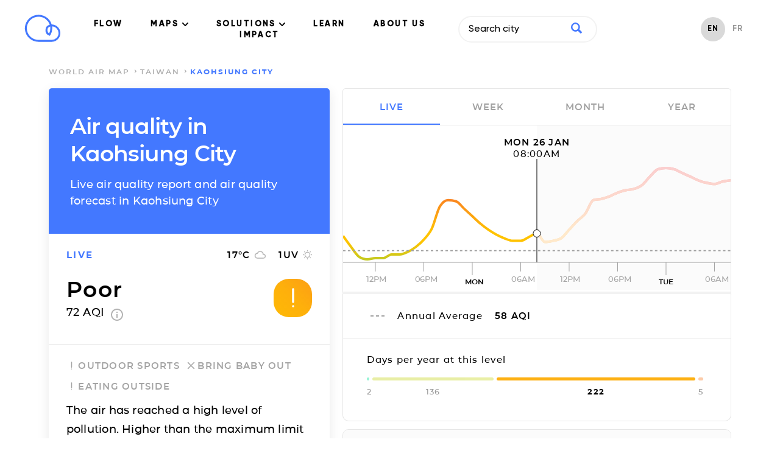

--- FILE ---
content_type: text/html; charset=utf-8
request_url: https://air.plumelabs.com/air-quality-in-Kaohsiung%20City-71r6
body_size: 19919
content:
<!DOCTYPE html><html lang=en><head><meta charset=utf-8><meta http-equiv=x-ua-compatible content="ie=edge"><meta name=viewport content="width=device-width, initial-scale=1.0"><meta name=keywords content="aqi,air quality index,index qualité air,air pollution index,index pollution air,caqi,common air quality index,pi,plume index,air pollution,pollution air,outdoor air pollution,pollution air extérieure,indoor air pollution,pollution air intérieure,urban air pollution,pollution air ville,air quality,qualité air,pollution,peak,fresh air,airpocalypse,pollutants,pollutants,pm10,respirable particulate matter,particules fines,pm2.5,fine particulate matter,no2,nitrogen dioxide,dioxide azote,so2,sulfur dioxide,dioxyde soufre,co,carbon monoxide,monoxide corbone,o3,ozone,environment,environnement,environmental,environnemental,measures,mesures,measurements,real-time,temps réel,smog,smoke,foggy,asthma,asthme,allergies,allergic,community,communauté,citizens,citoyen"><meta name=robots content=index,follow><meta name=theme-color content=#4378ff><title>Air Quality Kaohsiung City: Live air quality and pollution Forecasts</title><meta name=description content="Real-time levels and forecasts of Particulate Matter (PM2.5, PM10), Ozone (O3) and Nitrogen Dioxide (NO2) in Kaohsiung City. The air quality report by Plume Labs."><link rel=alternate href=https://air.plumelabs.com/air-quality-in-Kaohsiung%20City-71r6 hreflang=en><link rel=alternate href=https://air.plumelabs.com/pollution-de-lair-a-Kaohsiung-71r6 hreflang=fr><link rel=alternate href=https://air.plumelabs.com/air-quality-in-Kaohsiung%20City-71r6 hreflang=x-default><link rel=canonical href=https://air.plumelabs.com/air-quality-in-Kaohsiung%20City-71r6><meta property=og:type content=website><meta property=og:title content="Air Quality Kaohsiung City: Live air quality and pollution Forecasts"><meta property=og:description content="Real-time levels and forecasts of Particulate Matter (PM2.5, PM10), Ozone (O3) and Nitrogen Dioxide (NO2) in Kaohsiung City. The air quality report by Plume Labs."><meta property=og:site_name content="Plume Labs Air Report"><meta property=og:url content=https://air.plumelabs.com/air-quality-in-Kaohsiung%20City-71r6><meta property=og:image content=https://air.plumelabs.com/static/pub/img/air.plumelabs.com.jpg><meta name=twitter:description content="Real-time levels and forecasts of Particulate Matter (PM2.5, PM10), Ozone (O3) and Nitrogen Dioxide (NO2) in Kaohsiung City. The air quality report by Plume Labs."><meta name=twitter:title content="Air Quality Kaohsiung City: Live air quality and pollution Forecasts"><meta name=twitter:card content=summary><meta name=twitter:site content=@Plume_Labs><meta name=twitter:image content=https://air.plumelabs.com/static/pub/img/air.plumelabs.com.jpg><meta property=fb:app_id content=753901914664193><meta name=apple-itunes-app content="app-id=950289243"><link rel="shortcut icon" href=/static/pub/img/reportv2/favicon.ico><link rel=preconnect href=https://connect.facebook.net><link rel=preconnect href=https://www.google-analytics.com><link rel=preconnect href=https://www.google.fr><link rel=preconnect href=https://googleads.g.doubleclick.net><link rel=preconnect href=https://www.google.com><link as=font crossorigin=anonymous href=/static/pub/fonts/v2/Montserrat-Bold.woff2 rel=preload type=font/woff2><link crossorigin=anonymous rel=preload href=/static/pub/fonts/v2/Montserrat-SemiBold.woff2 as=font type=font/woff2><link crossorigin=anonymous rel=preload href=/static/pub/fonts/v2/Montserrat-Medium.woff2 as=font type=font/woff2><link rel=preload href="/static/tarteaucitron/css/tarteaucitron.css?v=323" as=style><link rel=preload href=/static/pub/css/report.9164c0ca.min.css as=style><link rel=stylesheet href=/static/pub/css/report.9164c0ca.min.css><link rel=preload href=/static/pub/js/report.b4fb101a.min.js as=script><meta name=ahrefs-site-verification content=0fc0be7dc325df636e07d9d5e0d7cbe54b60c07cce3691391bd58c1503cca5d6><script>(function(w,d,s,l,i){w[l]=w[l]||[];w[l].push({'gtm.start':
            new Date().getTime(),event:'gtm.js'});var f=d.getElementsByTagName(s)[0],
            j=d.createElement(s),dl=l!='dataLayer'?'&l='+l:'';j.async=true;j.src=
            'https://www.googletagmanager.com/gtm.js?id='+i+dl;f.parentNode.insertBefore(j,f);
            })(window,document,'script','dataLayer','GTM-FVTTZSF');</script></head><body><noscript><iframe src="https://www.googletagmanager.com/ns.html?id=GTM-FVTTZSF" height=0 width=0 style=display:none;visibility:hidden></iframe></noscript><nav class="header  isVisible" id=header><div class="wrapper header__wrapper"><div class=header__logo-small><a title="Air Report - Home" href=https://plumelabs.com/en><svg xmlns=http://www.w3.org/2000/svg viewbox="0 0 250 190"><defs><style>.cls-1{fill:#4378ff;}</style></defs><path class=cls-1 d=M186.35,188.62H97.12A93.61,93.61,0,1,1,186.88,68.35a60.14,60.14,0,0,1-.53,120.27ZM97.12,14.51a80.49,80.49,0,0,0,0,161h89.23a47,47,0,0,0,3.43-93.9A95.13,95.13,0,0,1,190.73,95a93.41,93.41,0,0,1-13.25,48,6.55,6.55,0,0,1-8,2.72,39.81,39.81,0,0,1-25.31-37.23,40.36,40.36,0,0,1,29.48-38.64A81,81,0,0,0,147.48,32.2,79.63,79.63,0,0,0,97.12,14.51Zm79.55,68.15a27.14,27.14,0,0,0-19.42,25.87,26.74,26.74,0,0,0,11.93,22.37A80.39,80.39,0,0,0,177.61,95,81.8,81.8,0,0,0,176.67,82.66Z /></svg></a></div><div class=navigation><ul class=navigation__menu><li><a data-role=flow-link href=https://plumelabs.com/en/flow/ data-location=header> FLOW </a></li><li class=dropdown><a class="nav-link dropdown-toggle" data-bs-toggle=dropdown href=# id=navbarDropdown role=button data-toggle=dropdown aria-haspopup=true aria-expanded=false> MAPS <svg xmlns=http://www.w3.org/2000/svg width=10 height=6 viewbox="0 0 10 6"><g fill-rule=evenodd><path d="M9.735.27c-.354-.36-.928-.36-1.281 0l-3.46 3.51L1.536.27C1.18-.08.615-.075.265.28c-.35.355-.354.928-.01 1.29l4.098 4.16c.17.173.4.27.642.27.24 0 .471-.097.641-.27l4.099-4.16c.353-.36.353-.942 0-1.3z" transform="translate(-716 -40) translate(100 15) translate(315 5) translate(0 15) translate(203) translate(98 5)"/></g></svg></a><div class=dropdown-content aria-labelledby=navbarDropdown><a href=https://plumelabs.com/en/air/ class="dropdown-item dropdown-item-app"><span class="container-icon  icon-app"></span> APP PLUME LABS <img class=arrow-menu-right src="[data-uri]" alt></a><a class="dropdown-item  dropdown-item-world-map" href=https://air.plumelabs.com/en><span class="container-icon icon-world-map "></span> WORLD MAP <img class=arrow-menu-right src="[data-uri]" alt></a><a class="dropdown-item  dropdown-item-street-map" target=_blank href=https://air.plumelabs.com/air-quality-map><span class="container-icon  icon-street-map"></span> CITY MAPS <img class=external-link src=/static/pub/img/header/external-link.svg><img class=arrow-menu-right src="[data-uri]" alt></a></div></li><li class=dropdown><a class="nav-link dropdown-toggle" data-bs-toggle=dropdown href=# id=navbarDropdown role=button data-toggle=dropdown aria-haspopup=true aria-expanded=false> SOLUTIONS <svg xmlns=http://www.w3.org/2000/svg width=10 height=6 viewbox="0 0 10 6"><g fill-rule=evenodd><path d="M9.735.27c-.354-.36-.928-.36-1.281 0l-3.46 3.51L1.536.27C1.18-.08.615-.075.265.28c-.35.355-.354.928-.01 1.29l4.098 4.16c.17.173.4.27.642.27.24 0 .471-.097.641-.27l4.099-4.16c.353-.36.353-.942 0-1.3z" transform="translate(-716 -40) translate(100 15) translate(315 5) translate(0 15) translate(203) translate(98 5)"/></g></svg></a><div class=dropdown-content aria-labelledby=navbarDropdown><a href=https://plumelabs.com/en/solutions/ class="dropdown-item dropdown-item-solution"><span class="container-icon  icon-solution"></span> OUR SOLUTIONS <img class=arrow-menu-right src="[data-uri]" alt></a><a href=https://plumelabs.com/en/forecast-api/ class="dropdown-item dropdown-item-api"><span class="container-icon  icon-api"></span> FORECAST API <img class=arrow-menu-right src="[data-uri]" alt></a></div></li><li><a data-role=flow-link data-location=header href=https://air.plumelabs.com/learn/en> LEARN </a></li><li><a data-role=flow-link href=https://plumelabs.com/en/mission/ data-location=header> ABOUT US </a></li><li><a data-role=flow-link data-location=header href=https://7482826.hs-sites.com/climate target=_blank> IMPACT </a></li></ul><div class=search-box><div><input class=search-input type=text data-role=search placeholder="Search city"><div class=search-icon><svg xmlns=http://www.w3.org/2000/svg viewbox="0 0 46.6 46.2"><path d="M40.4 46L29.5 35A19 19 0 0 1 0 19a19 19 0 1 1 35.3 10l11 11c.6.6.1 2-1 3.2L43.5 45c-1.2 1.1-2.6 1.6-3.2 1zm-8.6-27a12.7 12.7 0 1 0-25.5 0 12.7 12.7 0 0 0 25.5 0z"/></svg></div></div><div class="result-box search-results"><div class=result-box__title data-role=search-results-title> Cities </div><ul class=result-box__list data-role=search-results></ul><div class=result-box__title data-role=recent-search-title> Recent Searches </div><ul class=result-box__list data-role=recent-search></ul></div></div><div class=shop__langage--container><ul class=language-selector><li class="language-selector__item language-selector__item--active"><a href=/air-quality-in-Kaohsiung%20City-71r6> EN </a></li><li class="language-selector__item "><a href=/pollution-de-lair-a-Kaohsiung-71r6> FR </a></li></ul></div></div><div data-role=toggle-mobile-search class=search--mobile><div class="search-icon search-icon--mobile"><svg xmlns=http://www.w3.org/2000/svg viewbox="0 0 46.6 46.2"><path d="M40.4 46L29.5 35A19 19 0 0 1 0 19a19 19 0 1 1 35.3 10l11 11c.6.6.1 2-1 3.2L43.5 45c-1.2 1.1-2.6 1.6-3.2 1zm-8.6-27a12.7 12.7 0 1 0-25.5 0 12.7 12.7 0 0 0 25.5 0z"/></svg></div></div><div class=search-box--mobile><div class=search-bar--mobile><div class=search-icon><svg xmlns=http://www.w3.org/2000/svg viewbox="0 0 46.6 46.2"><path d="M40.4 46L29.5 35A19 19 0 0 1 0 19a19 19 0 1 1 35.3 10l11 11c.6.6.1 2-1 3.2L43.5 45c-1.2 1.1-2.6 1.6-3.2 1zm-8.6-27a12.7 12.7 0 1 0-25.5 0 12.7 12.7 0 0 0 25.5 0z"/></svg></div><input class=search-input type=text data-role=search placeholder="Search city"><button class=clear-input data-role=clear-input>x</button></div><div class="result-box search-results"><div class=result-box__title data-role=search-results-title> Cities </div><ul class=result-box__list data-role=search-results></ul><div class=result-box__title data-role=recent-search-title> Recent Searches </div><ul class=result-box__list data-role=recent-search></ul></div><div class=search-box__close><button data-role=toggle-mobile-search class="button button--outline"> close </button></div></div><div data-role=toggle-menu class=hamburger><span class=hamburger__stroke></span><span class=hamburger__stroke></span><span class=hamburger__stroke></span></div></div></nav><script>
    document.addEventListener('DOMContentLoaded', () => {
        let scrollY = window.scrollY || window.pageYOffset || 0;
        let previousScrollPosition = 0

        const onScroll = (e) => {
            let _scrollY = window.scrollY || window.pageYOffset || 0;
            const headerIndex = document.querySelector('.header')

            if (scrollY > previousScrollPosition && scrollY > 30) {
                if (headerIndex.classList.contains('hasScrolled')) {
                    headerIndex.classList.remove('hasScrolled')
                }
                if (headerIndex.classList.contains('isVisible')) {
                    headerIndex.classList.remove('isVisible')
                } 
            }

            if (scrollY < previousScrollPosition) {
                if (headerIndex && !headerIndex.classList.contains('isVisible')) {
                    headerIndex.classList.add('isVisible')
                } 
            }

            previousScrollPosition = scrollY
            scrollY = _scrollY

            let hasScrolled = document.querySelector('.header.isVisible') && scrollY > 300;
            
            if (hasScrolled === true) {
                if (!headerIndex.classList.contains('hasScrolled')) {
                    headerIndex.classList.add('hasScrolled')
                }
            } else {
                headerIndex.classList.remove('hasScrolled')
            }
        }

        window.addEventListener("scroll", e => onScroll(e));

    

document.querySelectorAll('.navigation__menu li').forEach(function(everyitem){

    everyitem.addEventListener('mouseover', function(e){

        let el_link = this.querySelector('a[data-bs-toggle]');

        if(el_link != null){
            let nextEl = el_link.nextElementSibling;
            el_link.classList.add('show');
            nextEl.classList.add('show');
        }

    });
    everyitem.addEventListener('mouseleave', function(e){
        let el_link = this.querySelector('a[data-bs-toggle]');

        if(el_link != null){
            let nextEl = el_link.nextElementSibling;
            el_link.classList.remove('show');
            nextEl.classList.remove('show');
        }


    })
});
    })
</script><div class="breadcrumb "><div class=wrapper><ol class=breadcrumb__list><li class=breadcrumb__item><a href=/en/ class=breadcrumb__link> world air map </a></li><li class=breadcrumb__item><a class=breadcrumb__link href=/air-quality/Taiwan> Taiwan </a></li><li class="breadcrumb__item breadcrumb__item--active"> Kaohsiung City </li></ol></div></div><script type=application/ld+json>
{
    "@context": "https://schema.org",
    "@type": "BreadcrumbList",
    "itemListElement": [
        {
            "@type": "ListItem",
            "position": 1,
            "name": "world air map",
            "item": "https://air.plumelabs.com/en/"
        }

        

        
            ,
            {
                "@type": "ListItem",
                "position": 2,
                "name": "Taiwan",
                "item": "https://air.plumelabs.com/air-quality/Taiwan"
            },

            
            {
                "@type": "ListItem",
                "position": 3,
                "name": "Kaohsiung City",
                "item": "https://air.plumelabs.com/air-quality-in-Kaohsiung%20City-71r6"
            }
        
    ]
}
</script><div class=container><div class=report-fixed><div class="report-section report__header"><h1 class=page-heading> Air quality in Kaohsiung City </h1><h2 class=page-subheading> Live air quality report and air quality forecast in Kaohsiung City </h2></div><div data-role=aqi-data class="report-section report-card__section--top shadow--bottom"><div id=report__time-frame class="report__lead cell text--primary"> live </div><div id=report__weather class="cell report__weather"><span id=weather__temperature> 17 </span>&deg;C <?xml version="1.0" encoding="UTF-8"?><svg width=20px height=14px viewbox="0 0 20 14" version=1.1 xmlns=http://www.w3.org/2000/svg xmlns:xlink=http://www.w3.org/1999/xlink><title>Fill 2</title><desc>Created with Sketch.</desc><g stroke=none stroke-width=1 fill=none fill-rule=evenodd><g transform="translate(-234.000000, -220.000000)" fill=#B4B4B4 stroke=#B4B4B4 stroke-width=0.3><g transform="translate(28.000000, 197.000000)"><g transform="translate(170.000000, 23.000000)"><g><path d="M51.5125002,5.52999993 C51.0025,2.94250011 48.7300002,1 46,1 C43.8324997,1 41.9499999,2.22999989 41.0124999,4.02999997 C38.7549999,4.26999974 37,6.18249985 37,8.5 C37,10.9824995 39.0175,13 41.5,13 L51.25,13 C53.3200001,13 55,11.3200002 55,9.25 C55,7.2699997 53.4625005,5.66500015 51.5125002,5.52999993 Z M51.46,11.8 L41.32,11.8 C39.5962,11.8 38.2,10.3679992 38.2,8.6 C38.2,6.83200072 39.5962,5.4 41.32,5.4 L41.8738,5.4 C42.3885999,3.55200004 44.0343996,2.2 46,2.2 C48.3711999,2.2 50.29,4.16800002 50.29,6.6 L50.29,7 L51.46,7 C52.7547998,7 53.8,8.07200008 53.8,9.4 C53.8,10.7279998 52.7547998,11.8 51.46,11.8 Z"></path></g></g></g></g></g></svg><span id=weather__uv> 1 </span> UV <?xml version="1.0" encoding="UTF-8"?><svg width=15px height=15px viewbox="0 0 15 15" version=1.1 xmlns=http://www.w3.org/2000/svg xmlns:xlink=http://www.w3.org/1999/xlink><g stroke=none stroke-width=1 fill=none fill-rule=evenodd><g transform="translate(-308.000000, -220.000000)" fill-rule=nonzero><g transform="translate(28.000000, 197.000000)"><g transform="translate(170.000000, 23.000000)"><g transform="translate(71.000000, 0.000000)"><g transform="translate(39.000000, 0.000000)"><polygon fill=#B4B4B4 points="3.92727288 2.93835616 2.70000002 1.71232883 1.7386365 2.67808211 2.95909101 3.90410945"></polygon><polygon fill=#B4B4B4 points="2.04545455 6.81506828 0 6.81506828 0 8.18493126 2.04545455 8.18493126"></polygon><polygon fill=#B4B4B4 points="8.18181818 0 6.8181818 0 6.8181818 2.02054787 8.18181818 2.02054787"></polygon><polygon fill=#B4B4B4 points="13.2613641 2.67808211 12.3000007 1.71232883 11.0795455 2.93835616 12.040909 3.90410945"></polygon><polygon fill=#B4B4B4 points="11.0727284 12.0616433 12.2931836 13.2945194 13.2545471 12.3287662 12.0272749 11.1027382 11.0727297 12.061642"></polygon><polygon fill=#B4B4B4 points="12.9545455 6.81506828 12.9545455 8.18493126 15 8.18493126 15 6.81506828"></polygon><path d="M7.50000002,3.39041084 C5.24318219,3.39041084 3.40909091,5.23287689 3.40909091,7.49999973 C3.40909091,9.76712253 5.24318219,11.6095887 7.50000002,11.6095887 C9.75681779,11.6095887 11.5909091,9.76712253 11.5909091,7.49999973 C11.5909091,5.23287689 9.75681779,3.39041084 7.50000002,3.39041084 Z" stroke=#B4B4B4 stroke-width=1.3></path><polygon fill=#B4B4B4 points="6.8181818 15 8.18181818 15 8.18181818 12.9794516 6.8181818 12.9794516"></polygon><polygon fill=#B4B4B4 points="1.7386365 12.321918 2.70000002 13.2876713 3.92045455 12.0547951 2.95909101 11.0890418"></polygon></g></g></g></g></g></g></svg></div><div class="cell report__pi"><div class=report__pi-level id=current-pi-level> poor </div><div class=report__pi-number><span data-role=current-pi> 72.0 </span> AQI <a target=_blank title="plume air quality index" href=https://plumelabs.zendesk.com/hc/en-us/articles/360008268434-What-is-the-Plume-AQI- class=info-icon><svg xmlns=http://www.w3.org/2000/svg viewbox="0 0 20 20" width=20 height=20><path d="M9 15h2V9H9v6zm1-15C4.48 0 0 4.48 0 10s4.48 10 10 10 10-4.48 10-10S15.52 0 10 0zm0 18c-4.41 0-8-3.59-8-8s3.59-8 8-8 8 3.59 8 8-3.59 8-8 8zM9 7h2V5H9v2z"/></svg></a></div></div><div class="cell pi__status"><div class=status-square id=current-pi-level-icon style="background-position: 36.0%"><span class="pollution-level-icon pollution-level-icon--1"><svg xmlns=http://www.w3.org/2000/svg viewbox="0 0 24 24"><path d=M10,19a1,1,0,0,1-.71-.29l-5-5a1,1,0,0,1,1.42-1.42l4.22,4.22,8.3-10.14a1,1,0,1,1,1.54,1.26l-9,11a1,1,0,0,1-.72.37Z /></svg></span><span class="pollution-level-icon pollution-level-icon--2 pollution-level-icon--active"><svg xmlns=http://www.w3.org/2000/svg viewbox="0 0 24 24"><path d=M12,3a1,1,0,0,0-1,1V16a1,1,0,0,0,2,0V4A1,1,0,0,0,12,3Z /><circle cx=12 cy=20 r=1 /></svg></span></div></div></div><div class=mobile-fixed-header><div class="mobile-fixed-header__cell mobile-fixed-header__cell--aqi"><div data-role=status-square class=status-square style="background-position: 36.0%"><span class="pollution-level-icon pollution-level-icon--1"><svg xmlns=http://www.w3.org/2000/svg viewbox="0 0 24 24"><path d=M10,19a1,1,0,0,1-.71-.29l-5-5a1,1,0,0,1,1.42-1.42l4.22,4.22,8.3-10.14a1,1,0,1,1,1.54,1.26l-9,11a1,1,0,0,1-.72.37Z /></svg></span><span class="pollution-level-icon pollution-level-icon--2 pollution-level-icon--active"><svg xmlns=http://www.w3.org/2000/svg viewbox="0 0 24 24"><path d=M12,3a1,1,0,0,0-1,1V16a1,1,0,0,0,2,0V4A1,1,0,0,0,12,3Z /><circle cx=12 cy=20 r=1 /></svg></span></div><div><div data-role=current-pi-level class=pollution-level> poor </div><div class=pollution-aqi><span data-role=current-pi> 72.0 </span> AQI </div></div></div><div class="mobile-fixed-header__cell mobile-fixed-header__cell--weather"><div class=fixed-header__weather-column><?xml version="1.0" encoding="UTF-8"?><svg width=20px height=14px viewbox="0 0 20 14" version=1.1 xmlns=http://www.w3.org/2000/svg xmlns:xlink=http://www.w3.org/1999/xlink><title>Fill 2</title><desc>Created with Sketch.</desc><g stroke=none stroke-width=1 fill=none fill-rule=evenodd><g transform="translate(-234.000000, -220.000000)" fill=#B4B4B4 stroke=#B4B4B4 stroke-width=0.3><g transform="translate(28.000000, 197.000000)"><g transform="translate(170.000000, 23.000000)"><g><path d="M51.5125002,5.52999993 C51.0025,2.94250011 48.7300002,1 46,1 C43.8324997,1 41.9499999,2.22999989 41.0124999,4.02999997 C38.7549999,4.26999974 37,6.18249985 37,8.5 C37,10.9824995 39.0175,13 41.5,13 L51.25,13 C53.3200001,13 55,11.3200002 55,9.25 C55,7.2699997 53.4625005,5.66500015 51.5125002,5.52999993 Z M51.46,11.8 L41.32,11.8 C39.5962,11.8 38.2,10.3679992 38.2,8.6 C38.2,6.83200072 39.5962,5.4 41.32,5.4 L41.8738,5.4 C42.3885999,3.55200004 44.0343996,2.2 46,2.2 C48.3711999,2.2 50.29,4.16800002 50.29,6.6 L50.29,7 L51.46,7 C52.7547998,7 53.8,8.07200008 53.8,9.4 C53.8,10.7279998 52.7547998,11.8 51.46,11.8 Z"></path></g></g></g></g></g></svg><div class=weather-text><span data-role=weather-temperature> 17 </span>&deg;C </div></div><div class=fixed-header__weather-column><?xml version="1.0" encoding="UTF-8"?><svg width=15px height=15px viewbox="0 0 15 15" version=1.1 xmlns=http://www.w3.org/2000/svg xmlns:xlink=http://www.w3.org/1999/xlink><g stroke=none stroke-width=1 fill=none fill-rule=evenodd><g transform="translate(-308.000000, -220.000000)" fill-rule=nonzero><g transform="translate(28.000000, 197.000000)"><g transform="translate(170.000000, 23.000000)"><g transform="translate(71.000000, 0.000000)"><g transform="translate(39.000000, 0.000000)"><polygon fill=#B4B4B4 points="3.92727288 2.93835616 2.70000002 1.71232883 1.7386365 2.67808211 2.95909101 3.90410945"></polygon><polygon fill=#B4B4B4 points="2.04545455 6.81506828 0 6.81506828 0 8.18493126 2.04545455 8.18493126"></polygon><polygon fill=#B4B4B4 points="8.18181818 0 6.8181818 0 6.8181818 2.02054787 8.18181818 2.02054787"></polygon><polygon fill=#B4B4B4 points="13.2613641 2.67808211 12.3000007 1.71232883 11.0795455 2.93835616 12.040909 3.90410945"></polygon><polygon fill=#B4B4B4 points="11.0727284 12.0616433 12.2931836 13.2945194 13.2545471 12.3287662 12.0272749 11.1027382 11.0727297 12.061642"></polygon><polygon fill=#B4B4B4 points="12.9545455 6.81506828 12.9545455 8.18493126 15 8.18493126 15 6.81506828"></polygon><path d="M7.50000002,3.39041084 C5.24318219,3.39041084 3.40909091,5.23287689 3.40909091,7.49999973 C3.40909091,9.76712253 5.24318219,11.6095887 7.50000002,11.6095887 C9.75681779,11.6095887 11.5909091,9.76712253 11.5909091,7.49999973 C11.5909091,5.23287689 9.75681779,3.39041084 7.50000002,3.39041084 Z" stroke=#B4B4B4 stroke-width=1.3></path><polygon fill=#B4B4B4 points="6.8181818 15 8.18181818 15 8.18181818 12.9794516 6.8181818 12.9794516"></polygon><polygon fill=#B4B4B4 points="1.7386365 12.321918 2.70000002 13.2876713 3.92045455 12.0547951 2.95909101 11.0890418"></polygon></g></g></g></g></g></g></svg><div class=weather-text><span data-role=weather-uv> 1 </span>UV </div></div></div></div><div class="report-section static-pollutants"><div class=pollutant-selector__wrapper><p class=report__lead> Main pollutants </p></div><div class="pollutant-table static-pollutants-mobile"><div class=pollutant-column><div class=pollutant-table__concentration> 72.0 </div><div class=pollutant-table__pollutant-name> PM2.5 </div></div><div class=pollutant-column><div class=pollutant-table__concentration> 44.0 </div><div class=pollutant-table__pollutant-name> PM10 </div></div><div class=pollutant-column><div class=pollutant-table__concentration> 33.0 </div><div class=pollutant-table__pollutant-name> NO2 </div></div><div class=pollutant-column><div class=pollutant-table__concentration> 26.0 </div><div class=pollutant-table__pollutant-name> O3 </div></div></div></div><div class="report-section activities"><ul class=list--unstyled><li class="activity__header activity--level-2" data-role=activity data-id=0><span class=activity__icon><span class="pollution-level-icon pollution-level-icon--1"><svg xmlns=http://www.w3.org/2000/svg viewbox="0 0 24 24"><path d=M10,19a1,1,0,0,1-.71-.29l-5-5a1,1,0,0,1,1.42-1.42l4.22,4.22,8.3-10.14a1,1,0,1,1,1.54,1.26l-9,11a1,1,0,0,1-.72.37Z /></svg></span><span class="pollution-level-icon pollution-level-icon--2 pollution-level-icon--active"><svg xmlns=http://www.w3.org/2000/svg viewbox="0 0 24 24"><path d=M12,3a1,1,0,0,0-1,1V16a1,1,0,0,0,2,0V4A1,1,0,0,0,12,3Z /><circle cx=12 cy=20 r=1 /></svg></span><span class="pollution-level-icon pollution-level-icon--3"><svg xmlns=http://www.w3.org/2000/svg viewbox="0 0 24 24"><path d=M13.41,12l6.3-6.29a1,1,0,1,0-1.42-1.42L12,10.59,5.71,4.29A1,1,0,0,0,4.29,5.71L10.59,12l-6.3,6.29a1,1,0,0,0,0,1.42,1,1,0,0,0,1.42,0L12,13.41l6.29,6.3a1,1,0,0,0,1.42,0,1,1,0,0,0,0-1.42Z /></svg></span></span> outdoor sports </li><li class="activity__header activity--level-3" data-role=activity data-id=2><span class=activity__icon><span class="pollution-level-icon pollution-level-icon--1"><svg xmlns=http://www.w3.org/2000/svg viewbox="0 0 24 24"><path d=M10,19a1,1,0,0,1-.71-.29l-5-5a1,1,0,0,1,1.42-1.42l4.22,4.22,8.3-10.14a1,1,0,1,1,1.54,1.26l-9,11a1,1,0,0,1-.72.37Z /></svg></span><span class="pollution-level-icon pollution-level-icon--2"><svg xmlns=http://www.w3.org/2000/svg viewbox="0 0 24 24"><path d=M12,3a1,1,0,0,0-1,1V16a1,1,0,0,0,2,0V4A1,1,0,0,0,12,3Z /><circle cx=12 cy=20 r=1 /></svg></span><span class="pollution-level-icon pollution-level-icon--3 pollution-level-icon--active"><svg xmlns=http://www.w3.org/2000/svg viewbox="0 0 24 24"><path d=M13.41,12l6.3-6.29a1,1,0,1,0-1.42-1.42L12,10.59,5.71,4.29A1,1,0,0,0,4.29,5.71L10.59,12l-6.3,6.29a1,1,0,0,0,0,1.42,1,1,0,0,0,1.42,0L12,13.41l6.29,6.3a1,1,0,0,0,1.42,0,1,1,0,0,0,0-1.42Z /></svg></span></span> bring baby out </li><li class="activity__header activity--level-2" data-role=activity data-id=3><span class=activity__icon><span class="pollution-level-icon pollution-level-icon--1"><svg xmlns=http://www.w3.org/2000/svg viewbox="0 0 24 24"><path d=M10,19a1,1,0,0,1-.71-.29l-5-5a1,1,0,0,1,1.42-1.42l4.22,4.22,8.3-10.14a1,1,0,1,1,1.54,1.26l-9,11a1,1,0,0,1-.72.37Z /></svg></span><span class="pollution-level-icon pollution-level-icon--2 pollution-level-icon--active"><svg xmlns=http://www.w3.org/2000/svg viewbox="0 0 24 24"><path d=M12,3a1,1,0,0,0-1,1V16a1,1,0,0,0,2,0V4A1,1,0,0,0,12,3Z /><circle cx=12 cy=20 r=1 /></svg></span><span class="pollution-level-icon pollution-level-icon--3"><svg xmlns=http://www.w3.org/2000/svg viewbox="0 0 24 24"><path d=M13.41,12l6.3-6.29a1,1,0,1,0-1.42-1.42L12,10.59,5.71,4.29A1,1,0,0,0,4.29,5.71L10.59,12l-6.3,6.29a1,1,0,0,0,0,1.42,1,1,0,0,0,1.42,0L12,13.41l6.29,6.3a1,1,0,0,0,1.42,0,1,1,0,0,0,0-1.42Z /></svg></span></span> eating outside </li></ul><div class=activity__advice> The air has reached a high level of pollution. Higher than the maximum limit for 24 hours established by WHO. </div></div><div class="report-section social-sharing shadow--top"><span class=social-sharing__lead> share </span><ul class="list--unstyled list--inline"><li><a title="Share on Facebook" href="https://www.facebook.com/sharer/sharer.php?u=https://air.plumelabs.com/71r6"><svg xmlns=http://www.w3.org/2000/svg width=11 height=20><path fill=#FFF fill-rule=evenodd d="M7 20v-8.8h2.9l.4-3.4H7V5.6C7 4.6 7.2 4 8.6 4h1.8V.9A25 25 0 0 0 7.8.8C5.2.8 3.4 2.4 3.4 5.3v2.5h-3v3.4h3V20h3.5z"/></svg></a></li><li><a title="Share on Twitter" href="https://twitter.com/intent/tweet/?url=https://air.plumelabs.com/71r6&text=Air Quality Kaohsiung City: Live air quality and pollution Forecasts&via=Plume_Labs&hashtags=Kaohsiung City"><svg xmlns=http://www.w3.org/2000/svg xmlns:xlink=http://www.w3.org/1999/xlink width=20 height=16><path fill=#ffffff d="M6.2 16A11.3 11.3 0 0 0 17.6 4c.8-.6 1.4-1.3 2-2.1a8 8 0 0 1-2.3.6A4 4 0 0 0 19 .3a8 8 0 0 1-2.5 1 4 4 0 0 0-6.9 3.6C6.3 4.8 3.3 3.2 1.4.7a4 4 0 0 0 1.2 5.4 4 4 0 0 1-1.8-.5 4 4 0 0 0 3.2 4 4 4 0 0 1-1.8 0 4 4 0 0 0 3.7 2.8A8 8 0 0 1 0 14.1c1.8 1.1 3.9 1.8 6.2 1.8"/></svg></a></li></ul></div></div><div class=report-scroll><div class="report-section pollution-breakdown-header"><h3 class=pollution-breakdown__header> Live air quality report and air quality forecast in <span class=text--primary>Kaohsiung City</span></h3></div><div class="report-section shadow--top pollution-breakdown"><div class=pollutant-table id=dynamic-pollutants><div class=pollutant-column data-id=PM25 data-role=pollutant data-viewport=mobile><div data-role=pollutant-level class=pollutant-table__concentration> 72.0 </div><div class=pollutant-table__pollutant-name> PM2.5 </div></div><div class=pollutant-column data-id=PM10 data-role=pollutant data-viewport=mobile><div data-role=pollutant-level class=pollutant-table__concentration> 44.0 </div><div class=pollutant-table__pollutant-name> PM10 </div></div><div class=pollutant-column data-id=NO2 data-role=pollutant data-viewport=mobile><div data-role=pollutant-level class=pollutant-table__concentration> 33.0 </div><div class=pollutant-table__pollutant-name> NO2 </div></div><div class=pollutant-column data-id=O3 data-role=pollutant data-viewport=mobile><div data-role=pollutant-level class=pollutant-table__concentration> 26.0 </div><div class=pollutant-table__pollutant-name> O3 </div></div></div></div><div class=chart><p class=report__lead id=chart-date></p><i class="reposition-button button button--white"><?xml version="1.0" encoding="UTF-8"?><svg width=27px height=18px viewbox="0 0 27 18" version=1.1 xmlns=http://www.w3.org/2000/svg xmlns:xlink=http://www.w3.org/1999/xlink><g stroke=none stroke-width=1 fill=none fill-rule=evenodd><g transform="translate(-1281.000000, -276.000000)" fill=#4378FF fill-rule=nonzero><g transform="translate(1281.000000, 276.000000)"><path d="M20.636235,12.5440061 C20.8343949,12.7716237 20.8343949,13.1358118 20.636235,13.3406677 C20.537155,13.4544765 20.418259,13.5 20.2795471,13.5 C20.1408351,13.5 20.0219391,13.4544765 19.9228592,13.3406677 L17.14862,10.1540212 C16.95046,9.92640364 16.95046,9.56221548 17.14862,9.35735964 L19.9228592,6.1707132 C20.1210191,5.9430956 20.438075,5.9430956 20.616419,6.1707132 C20.8145789,6.3983308 20.8145789,6.76251897 20.616419,6.96737481 L18.6744515,9.19802731 L26.5046001,9.19802731 C26.7820241,9.19802731 27,9.44840668 27,9.76707132 C27,10.085736 26.7820241,10.3361153 26.5046001,10.3361153 L18.6942675,10.3361153 L20.636235,12.5440061 Z M6.36376504,12.107739 C6.1656051,12.3201821 6.1656051,12.660091 6.36376504,12.8512898 C6.46284501,12.9575114 6.58174098,13 6.72045294,13 C6.8591649,13 6.97806086,12.9575114 7.07714084,12.8512898 L9.85138004,9.87708649 C10.04954,9.6646434 10.04954,9.32473445 9.85138004,9.13353566 L7.07714084,6.15933232 C6.87898089,5.94688923 6.56192498,5.94688923 6.38358103,6.15933232 C6.18542109,6.37177542 6.18542109,6.71168437 6.38358103,6.90288316 L8.32554848,8.98482549 L0.495399858,8.98482549 C0.217975938,8.98482549 1.77635684e-15,9.2185129 1.77635684e-15,9.51593323 C1.77635684e-15,9.81335357 0.217975938,10.047041 0.495399858,10.047041 L8.30573248,10.047041 L6.36376504,12.107739 Z M13.75,0 C13.33,0 13,0.240802676 13,0.501672241 L13,17.4983278 C13,17.7792642 13.33,18 13.75,18 C14.17,18 14.5,17.7792642 14.5,17.4983278 L14.5,0.501672241 C14.5,0.240802676 14.17,0 13.75,0 Z"></path></g></g></g></svg></i><div class=chart-container id=chart-container></div></div><div class=year-averages><div class=report-section style="display: flex; flex-direction: column;
    width: 100%; justify-content: space-between;
    padding-bottom: 2.5rem;border-bottom: 1px solid #e6e6e6;"><div style="display: flex; flex-direction: row; align-items: center"><div style="margin-right: 1.5rem;
                        height: 22px;
                        width: 35px;
                        position: relative;
                        display: flex;
                        align-items: center;
                        justify-content: space-around;
                        padding-left: .4rem;
                        padding-right: .4rem;"><div style="height: 2px; width: 5px; background-color: #a1a1a1;"></div><div style="height: 2px; width: 5px; background-color: #a1a1a1;"></div><div style="height: 2px; width: 5px; background-color: #a1a1a1;"></div></div><div style="font-weight: 500;font-size: 1.5rem;letter-spacing: 0.125rem;"> Annual Average <span style="font-weight: 600; display: inline-block; margin-left: 1.5rem;"><span>58</span> AQI</span></div></div></div><div class=report-section style="width: 100%;"><div><div style="font-weight: 500;font-size: 1.5rem;letter-spacing: 0.125rem; margin-bottom: 2rem;"> Days per year at this level </div><div style="display: flex; " id=distribution></div></div></div></div><div class=pollutants-desktop style="border-top-width: 1px; border-top-right-radius: 1rem; border-top-left-radius: 1rem; overflow: hidden;"><div class="report-section pollutants-desktop__header"><p class=report__lead> Main pollutants </p></div><div class="report-section pollutant-table--first pollutant-table pollutants-desktop__group pollutants-desktop__group-aqi"><p class="pollutant-table__lead text--primary"> AQI </p><ul class=pollutants-desktop__list><li class=pollutant-column data-id=PM25 data-role=pollutant data-format=pi data-viewport=desktop><div data-role=pollutant-level class=pollutant-table__concentration> 72.0 </div><div class=pollutant-table__pollutant-name> PM2.5 </div></li><li class=pollutant-column data-id=PM10 data-role=pollutant data-format=pi data-viewport=desktop><div data-role=pollutant-level class=pollutant-table__concentration> 44.0 </div><div class=pollutant-table__pollutant-name> PM10 </div></li><li class=pollutant-column data-id=NO2 data-role=pollutant data-format=pi data-viewport=desktop><div data-role=pollutant-level class=pollutant-table__concentration> 33.0 </div><div class=pollutant-table__pollutant-name> NO2 </div></li><li class=pollutant-column data-id=O3 data-role=pollutant data-format=pi data-viewport=desktop><div data-role=pollutant-level class=pollutant-table__concentration> 26.0 </div><div class=pollutant-table__pollutant-name> O3 </div></li></ul></div><div class="report-section pollutant-table pollutant-table--second pollutants-desktop__group pollutants-desktop__group-upm"><p class="pollutant-table__lead text--primary"> µg/m³ </p><ul class=pollutants-desktop__list><li class=pollutant-column data-id=PM25 data-role=pollutant data-format=value_upm data-viewport=desktop><div data-role=pollutant-level class=pollutant-table__concentration> 21 </div><div class=pollutant-table__pollutant-name> PM2.5 </div></li><li class=pollutant-column data-id=PM10 data-role=pollutant data-format=value_upm data-viewport=desktop><div data-role=pollutant-level class=pollutant-table__concentration> 39 </div><div class=pollutant-table__pollutant-name> PM10 </div></li><li class=pollutant-column data-id=NO2 data-role=pollutant data-format=value_upm data-viewport=desktop><div data-role=pollutant-level class=pollutant-table__concentration> 16 </div><div class=pollutant-table__pollutant-name> NO2 </div></li><li class=pollutant-column data-id=O3 data-role=pollutant data-format=value_upm data-viewport=desktop><div data-role=pollutant-level class=pollutant-table__concentration> 26.0 </div><div class=pollutant-table__pollutant-name> O3 </div></li></ul></div><div class="report-section pollutants-desktop__footer shadow--top"><a class=report__lead href=/en/sources><svg xmlns=http://www.w3.org/2000/svg viewbox="0 0 20 20" width=20 height=20><path d="M9 15h2V9H9v6zm1-15C4.48 0 0 4.48 0 10s4.48 10 10 10 10-4.48 10-10S15.52 0 10 0zm0 18c-4.41 0-8-3.59-8-8s3.59-8 8-8 8 3.59 8 8-3.59 8-8 8zM9 7h2V5H9v2z"/></svg> our sources </a></div></div><ul class=time-selector><li data-role=time-frame data-time-frame=live class=active><span> live </span></li><li data-role=time-frame data-time-frame=week><span> week </span></li><li data-role=time-frame data-time-frame=month><span> month </span></li><li data-role=time-frame data-time-frame=year><span> year </span></li></ul><div class=glide id=nearby-cities-carousel><div class="report-section glide-header"><h3 class=pollution-breakdown__header> Discover what the air quality is like in... </h3></div><div class=glide__track data-glide-el=track><ul class="nearby-cities glide__slides"><li class="city-card glide__slide"><a data-role=deferred-aqi data-lat=23.97694 data-lon=121.60444 data-timezone=Asia/Taipei class="city-card__link city-card__link--loading" href=/air-quality-in-Hualien%20City-71C8><span class=city-card__title> Hualien City </span><span class=city-card__bottom-row><span data-role=plume-index-name class=city-card__level></span><span class=report__pi-number><span data-role=plume-index></span><span class=city-card__aqi> AQI</span></span></span></a></li><li class="city-card glide__slide"><a data-role=deferred-aqi data-lat=24.80361 data-lon=120.96861 data-timezone=Asia/Taipei class="city-card__link city-card__link--loading" href=/air-quality-in-Hsinchu-71Mz><span class=city-card__title> Hsinchu </span><span class=city-card__bottom-row><span data-role=plume-index-name class=city-card__level></span><span class=report__pi-number><span data-role=plume-index></span><span class=city-card__aqi> AQI</span></span></span></a></li><li class="city-card glide__slide"><a data-role=deferred-aqi data-lat=25.01427 data-lon=121.46719 data-timezone=Asia/Taipei class="city-card__link city-card__link--loading" href=/air-quality-in-Banqiao%20District-70rX><span class=city-card__title> Banqiao District </span><span class=city-card__bottom-row><span data-role=plume-index-name class=city-card__level></span><span class=report__pi-number><span data-role=plume-index></span><span class=city-card__aqi> AQI</span></span></span></a></li><li class="city-card glide__slide"><a data-role=deferred-aqi data-lat=22.99083 data-lon=120.21333 data-timezone=Asia/Taipei class="city-card__link city-card__link--loading" href=/air-quality-in-Tainan%20City-700X><span class=city-card__title> Tainan City </span><span class=city-card__bottom-row><span data-role=plume-index-name class=city-card__level></span><span class=report__pi-number><span data-role=plume-index></span><span class=city-card__aqi> AQI</span></span></span></a></li><li class="city-card glide__slide"><a data-role=deferred-aqi data-lat=25.04776 data-lon=121.53185 data-timezone=Asia/Taipei class="city-card__link city-card__link--loading" href=/air-quality-in-Taipei-700J><span class=city-card__title> Taipei </span><span class=city-card__bottom-row><span data-role=plume-index-name class=city-card__level></span><span class=report__pi-number><span data-role=plume-index></span><span class=city-card__aqi> AQI</span></span></span></a></li></ul></div></div></div></div><div class="report-section app-store"><h3 class=pollution-breakdown__header> Download Plume Lab’s free Air Report app </h3><ul class="list--unstyled list--inline app-store-list"><li><a class=app-store-logo title="Download Plume Air report from the App Store" data-role=download-app-link data-market=apple-store target=_blank rel=noopener href=https://itunes.apple.com/us/app/plume-air-report-beat-pollution/id950289243><img data-lazy alt="App Store" data-src=/static/pub/img/reportv2/icons/appstore.svg></a></li><li><a title="Download Plume Air report from Google Play" class=app-store-logo target=_blank rel=noopener data-role=download-app-link data-market=play-store href="https://play.google.com/store/apps/details?id=com.plumelabs.air"><picture><source data-srcset=/static/pub/img/reportv2/icons/googleplay.webp type=image/webp><source data-srcset=/static/pub/img/reportv2/icons/googleplay.png type=image/png><img data-lazy alt="Google Play" data-src=/static/pub/img/reportv2/icons/googleplay.png></picture></a></li></ul></div><div data-lazy class="report-section newsletter"><div><h3 class=newsletter__heading> Sign up for our free air quality 101 course, join the movement </h3><form action=https://f741b451.sibforms.com/serve/[base64] method=POST name=mc-embedded-subscribe-form><div style="display:flex;flex-direction:row;align-items: center;
            justify-content: center;"><div style=width:500px><input class=input-email required name=EMAIL type=email placeholder="Enter your e-mail address"></div><div><button class="button button--white" type=submit name=subscribe> Start learning </button></div></div><div style=font-size:12px;width:62%;margin:auto;text-align:left><input type=checkbox required> I agree to receive newsletters from Plume Labs. Your email address is collected by Plume Labs so as to send you newsletters. You can find out more on how we process your personal data and how to exercise your rights by reading our <a href=https://plumelabs.com/fr/privacy-policy/ >privacy policy</a></div><input type=hidden name=LANGUAGE value=English><input type=hidden name=WAM_CITY value=KAOHSIUNG><input type=hidden name=SIGN_UP value=air_report><input readonly type=checkbox id=group_1 name=group[29449][1] value=1 checked style="display: none"><input readonly type=checkbox id=group_2 name=group[29449][2] value=1 checked=checked style="display: none"></form></div></div><script type=text/javascript>

        window.forecast_data = [{"activity_matrix": [{"id": "0", "level": "2"}, {"id": "2", "level": "3"}, {"id": "3", "level": "2"}], "plume_index": 70.0, "plume_index_level": 3, "timestamp": 1769299200, "values": {"NO2": {"pi": 53.0, "value_upm": 33.79}, "O3": {"pi": 6.0, "value_upm": 19.21}, "PM10": {"pi": 28.0, "value_upm": 23.07}, "PM25": {"pi": 70.0, "value_upm": 20.95}}, "weather": {"icon": "rain", "temperature": 16.9, "uv": 1.0}}, {"activity_matrix": [{"id": "0", "level": "2"}, {"id": "2", "level": "3"}, {"id": "3", "level": "2"}], "plume_index": 61.0, "plume_index_level": 3, "timestamp": 1769302800, "values": {"NO2": {"pi": 52.0, "value_upm": 31.07}, "O3": {"pi": 9.0, "value_upm": 26.73}, "PM10": {"pi": 26.0, "value_upm": 20.71}, "PM25": {"pi": 61.0, "value_upm": 18.37}}, "weather": {"icon": "rain", "temperature": 17.8, "uv": 2.0}}, {"activity_matrix": [{"id": "0", "level": "1"}, {"id": "2", "level": "2"}, {"id": "3", "level": "1"}], "plume_index": 53.0, "plume_index_level": 3, "timestamp": 1769306400, "values": {"NO2": {"pi": 51.0, "value_upm": 28.34}, "O3": {"pi": 11.0, "value_upm": 34.25}, "PM10": {"pi": 23.0, "value_upm": 18.36}, "PM25": {"pi": 53.0, "value_upm": 15.82}}, "weather": {"icon": "rain", "temperature": 18.9, "uv": 3.0}}, {"activity_matrix": [{"id": "0", "level": "1"}, {"id": "2", "level": "2"}, {"id": "3", "level": "1"}], "plume_index": 51.0, "plume_index_level": 3, "timestamp": 1769310000, "values": {"NO2": {"pi": 50.0, "value_upm": 25.62}, "O3": {"pi": 14.0, "value_upm": 41.76}, "PM10": {"pi": 23.0, "value_upm": 17.88}, "PM25": {"pi": 51.0, "value_upm": 15.17}}, "weather": {"icon": "rain", "temperature": 20.2, "uv": 4.0}}, {"activity_matrix": [{"id": "0", "level": "1"}, {"id": "2", "level": "2"}, {"id": "3", "level": "1"}], "plume_index": 52.0, "plume_index_level": 3, "timestamp": 1769313600, "values": {"NO2": {"pi": 50.0, "value_upm": 25.05}, "O3": {"pi": 15.0, "value_upm": 44.68}, "PM10": {"pi": 23.0, "value_upm": 18.22}, "PM25": {"pi": 52.0, "value_upm": 15.46}}, "weather": {"icon": "rain", "temperature": 21.8, "uv": 4.0}}, {"activity_matrix": [{"id": "0", "level": "1"}, {"id": "2", "level": "2"}, {"id": "3", "level": "1"}], "plume_index": 52.0, "plume_index_level": 3, "timestamp": 1769317200, "values": {"NO2": {"pi": 49.0, "value_upm": 24.48}, "O3": {"pi": 16.0, "value_upm": 47.6}, "PM10": {"pi": 23.0, "value_upm": 17.83}, "PM25": {"pi": 52.0, "value_upm": 15.48}}, "weather": {"icon": "rain", "temperature": 22.1, "uv": 4.0}}, {"activity_matrix": [{"id": "0", "level": "1"}, {"id": "2", "level": "2"}, {"id": "3", "level": "1"}], "plume_index": 55.0, "plume_index_level": 3, "timestamp": 1769320800, "values": {"NO2": {"pi": 48.0, "value_upm": 23.91}, "O3": {"pi": 17.0, "value_upm": 50.51}, "PM10": {"pi": 24.0, "value_upm": 18.8}, "PM25": {"pi": 55.0, "value_upm": 16.56}}, "weather": {"icon": "rain", "temperature": 22.0, "uv": 3.0}}, {"activity_matrix": [{"id": "0", "level": "1"}, {"id": "2", "level": "2"}, {"id": "3", "level": "1"}], "plume_index": 55.0, "plume_index_level": 3, "timestamp": 1769324400, "values": {"NO2": {"pi": 50.0, "value_upm": 26.73}, "O3": {"pi": 16.0, "value_upm": 48.39}, "PM10": {"pi": 24.0, "value_upm": 18.53}, "PM25": {"pi": 55.0, "value_upm": 16.48}}, "weather": {"icon": "rain", "temperature": 21.4, "uv": 2.0}}, {"activity_matrix": [{"id": "0", "level": "1"}, {"id": "2", "level": "2"}, {"id": "3", "level": "1"}], "plume_index": 57.0, "plume_index_level": 3, "timestamp": 1769328000, "values": {"NO2": {"pi": 51.0, "value_upm": 29.54}, "O3": {"pi": 15.0, "value_upm": 46.27}, "PM10": {"pi": 24.0, "value_upm": 19.07}, "PM25": {"pi": 57.0, "value_upm": 16.95}}, "weather": {"icon": "rain", "temperature": 20.3, "uv": 1.0}}, {"activity_matrix": [{"id": "0", "level": "2"}, {"id": "2", "level": "3"}, {"id": "3", "level": "2"}], "plume_index": 61.0, "plume_index_level": 3, "timestamp": 1769331600, "values": {"NO2": {"pi": 52.0, "value_upm": 32.36}, "O3": {"pi": 15.0, "value_upm": 44.15}, "PM10": {"pi": 26.0, "value_upm": 20.59}, "PM25": {"pi": 61.0, "value_upm": 18.26}}, "weather": {"icon": "rain", "temperature": 19.7, "uv": 0.0}}, {"activity_matrix": [{"id": "0", "level": "2"}, {"id": "2", "level": "3"}, {"id": "3", "level": "2"}], "plume_index": 67.0, "plume_index_level": 3, "timestamp": 1769335200, "values": {"NO2": {"pi": 53.0, "value_upm": 35.39}, "O3": {"pi": 13.0, "value_upm": 38.98}, "PM10": {"pi": 28.0, "value_upm": 22.71}, "PM25": {"pi": 67.0, "value_upm": 20.22}}, "weather": {"icon": "rain", "temperature": 18.8, "uv": 0.0}}, {"activity_matrix": [{"id": "0", "level": "3"}, {"id": "2", "level": "3"}, {"id": "3", "level": "2"}], "plume_index": 76.0, "plume_index_level": 3, "timestamp": 1769338800, "values": {"NO2": {"pi": 54.0, "value_upm": 38.42}, "O3": {"pi": 11.0, "value_upm": 33.8}, "PM10": {"pi": 31.0, "value_upm": 25.62}, "PM25": {"pi": 76.0, "value_upm": 22.94}}, "weather": {"icon": "rain", "temperature": 18.4, "uv": 0.0}}, {"activity_matrix": [{"id": "0", "level": "3"}, {"id": "2", "level": "3"}, {"id": "3", "level": "2"}], "plume_index": 94.0, "plume_index_level": 3, "timestamp": 1769342400, "values": {"NO2": {"pi": 55.0, "value_upm": 41.45}, "O3": {"pi": 10.0, "value_upm": 28.63}, "PM10": {"pi": 36.0, "value_upm": 31.25}, "PM25": {"pi": 94.0, "value_upm": 28.33}}, "weather": {"icon": "rain", "temperature": 18.1, "uv": 0.0}}, {"activity_matrix": [{"id": "0", "level": "3"}, {"id": "2", "level": "3"}, {"id": "3", "level": "2"}], "plume_index": 99.0, "plume_index_level": 3, "timestamp": 1769346000, "values": {"NO2": {"pi": 54.0, "value_upm": 40.43}, "O3": {"pi": 10.0, "value_upm": 28.71}, "PM10": {"pi": 37.0, "value_upm": 32.36}, "PM25": {"pi": 99.0, "value_upm": 29.56}}, "weather": {"icon": "cloudy", "temperature": 17.9, "uv": 0.0}}, {"activity_matrix": [{"id": "0", "level": "3"}, {"id": "2", "level": "3"}, {"id": "3", "level": "2"}], "plume_index": 98.0, "plume_index_level": 3, "timestamp": 1769349600, "values": {"NO2": {"pi": 54.0, "value_upm": 39.41}, "O3": {"pi": 10.0, "value_upm": 28.8}, "PM10": {"pi": 37.0, "value_upm": 32.33}, "PM25": {"pi": 98.0, "value_upm": 29.33}}, "weather": {"icon": "cloudy", "temperature": 17.6, "uv": 0.0}}, {"activity_matrix": [{"id": "0", "level": "3"}, {"id": "2", "level": "3"}, {"id": "3", "level": "2"}], "plume_index": 92.0, "plume_index_level": 3, "timestamp": 1769353200, "values": {"NO2": {"pi": 54.0, "value_upm": 38.4}, "O3": {"pi": 10.0, "value_upm": 28.88}, "PM10": {"pi": 36.0, "value_upm": 30.77}, "PM25": {"pi": 92.0, "value_upm": 27.59}}, "weather": {"icon": "rain", "temperature": 17.4, "uv": 0.0}}, {"activity_matrix": [{"id": "0", "level": "3"}, {"id": "2", "level": "3"}, {"id": "3", "level": "2"}], "plume_index": 86.0, "plume_index_level": 3, "timestamp": 1769356800, "values": {"NO2": {"pi": 54.0, "value_upm": 40.7}, "O3": {"pi": 8.0, "value_upm": 23.84}, "PM10": {"pi": 34.0, "value_upm": 28.93}, "PM25": {"pi": 86.0, "value_upm": 25.71}}, "weather": {"icon": "rain", "temperature": 17.2, "uv": 0.0}}, {"activity_matrix": [{"id": "0", "level": "3"}, {"id": "2", "level": "3"}, {"id": "3", "level": "2"}], "plume_index": 80.0, "plume_index_level": 3, "timestamp": 1769360400, "values": {"NO2": {"pi": 55.0, "value_upm": 43.0}, "O3": {"pi": 6.0, "value_upm": 18.81}, "PM10": {"pi": 32.0, "value_upm": 27.2}, "PM25": {"pi": 80.0, "value_upm": 24.01}}, "weather": {"icon": "rain", "temperature": 17.1, "uv": 0.0}}, {"activity_matrix": [{"id": "0", "level": "2"}, {"id": "2", "level": "3"}, {"id": "3", "level": "2"}], "plume_index": 75.0, "plume_index_level": 3, "timestamp": 1769364000, "values": {"NO2": {"pi": 56.0, "value_upm": 45.3}, "O3": {"pi": 5.0, "value_upm": 13.77}, "PM10": {"pi": 31.0, "value_upm": 25.55}, "PM25": {"pi": 75.0, "value_upm": 22.5}}, "weather": {"icon": "rain", "temperature": 16.7, "uv": 0.0}}, {"activity_matrix": [{"id": "0", "level": "2"}, {"id": "2", "level": "3"}, {"id": "3", "level": "2"}], "plume_index": 71.0, "plume_index_level": 3, "timestamp": 1769367600, "values": {"NO2": {"pi": 54.0, "value_upm": 38.64}, "O3": {"pi": 7.0, "value_upm": 22.26}, "PM10": {"pi": 32.0, "value_upm": 26.62}, "PM25": {"pi": 71.0, "value_upm": 21.33}}, "weather": {"icon": "cloudy", "temperature": 16.5, "uv": 0.0}}, {"activity_matrix": [{"id": "0", "level": "2"}, {"id": "2", "level": "3"}, {"id": "3", "level": "2"}], "plume_index": 68.0, "plume_index_level": 3, "timestamp": 1769371200, "values": {"NO2": {"pi": 52.0, "value_upm": 32.71}, "O3": {"pi": 10.0, "value_upm": 31.01}, "PM10": {"pi": 33.0, "value_upm": 27.94}, "PM25": {"pi": 68.0, "value_upm": 20.4}}, "weather": {"icon": "cloudy", "temperature": 16.4, "uv": 0.0}}, {"activity_matrix": [{"id": "0", "level": "2"}, {"id": "2", "level": "3"}, {"id": "3", "level": "2"}], "plume_index": 66.0, "plume_index_level": 3, "timestamp": 1769374800, "values": {"NO2": {"pi": 51.0, "value_upm": 27.51}, "O3": {"pi": 13.0, "value_upm": 40.01}, "PM10": {"pi": 35.0, "value_upm": 29.74}, "PM25": {"pi": 66.0, "value_upm": 19.84}}, "weather": {"icon": "cloudy", "temperature": 16.1, "uv": 0.0}}, {"activity_matrix": [{"id": "0", "level": "2"}, {"id": "2", "level": "3"}, {"id": "3", "level": "2"}], "plume_index": 66.0, "plume_index_level": 3, "timestamp": 1769378400, "values": {"NO2": {"pi": 46.0, "value_upm": 22.78}, "O3": {"pi": 17.0, "value_upm": 50.39}, "PM10": {"pi": 37.0, "value_upm": 32.21}, "PM25": {"pi": 66.0, "value_upm": 19.91}}, "weather": {"icon": "cloudy", "temperature": 15.9, "uv": 0.0}}, {"activity_matrix": [{"id": "0", "level": "2"}, {"id": "2", "level": "3"}, {"id": "3", "level": "2"}], "plume_index": 69.0, "plume_index_level": 3, "timestamp": 1769382000, "values": {"NO2": {"pi": 38.0, "value_upm": 19.04}, "O3": {"pi": 20.0, "value_upm": 59.89}, "PM10": {"pi": 41.0, "value_upm": 35.56}, "PM25": {"pi": 69.0, "value_upm": 20.75}}, "weather": {"icon": "cloudy", "temperature": 15.9, "uv": 0.0}}, {"activity_matrix": [{"id": "0", "level": "2"}, {"id": "2", "level": "3"}, {"id": "3", "level": "2"}], "bg_position": 36.0, "plume_index": 72.0, "plume_index_level": 3, "timestamp": 1769385600, "values": {"NO2": {"pi": 33.0, "value_upm": 16.27}, "O3": {"pi": 26.0, "value_upm": 68.52}, "PM10": {"pi": 44.0, "value_upm": 39.03}, "PM25": {"pi": 72.0, "value_upm": 21.68}}, "weather": {"icon": "cloudy", "temperature": 17.9, "uv": 1.0}}, {"activity_matrix": [{"id": "0", "level": "2"}, {"id": "2", "level": "3"}, {"id": "3", "level": "2"}], "plume_index": 65.0, "plume_index_level": 3, "timestamp": 1769389200, "values": {"NO2": {"pi": 26.0, "value_upm": 12.78}, "O3": {"pi": 35.0, "value_upm": 79.83}, "PM10": {"pi": 43.0, "value_upm": 37.54}, "PM25": {"pi": 65.0, "value_upm": 19.56}}, "weather": {"icon": "cloudy", "temperature": 19.6, "uv": 2.0}}, {"activity_matrix": [{"id": "0", "level": "2"}, {"id": "2", "level": "3"}, {"id": "3", "level": "2"}], "plume_index": 66.0, "plume_index_level": 3, "timestamp": 1769392800, "values": {"NO2": {"pi": 19.0, "value_upm": 9.29}, "O3": {"pi": 43.0, "value_upm": 91.15}, "PM10": {"pi": 44.0, "value_upm": 38.57}, "PM25": {"pi": 66.0, "value_upm": 19.83}}, "weather": {"icon": "cloudy", "temperature": 20.9, "uv": 4.0}}, {"activity_matrix": [{"id": "0", "level": "2"}, {"id": "2", "level": "3"}, {"id": "3", "level": "2"}], "plume_index": 68.0, "plume_index_level": 3, "timestamp": 1769396400, "values": {"NO2": {"pi": 12.0, "value_upm": 5.79}, "O3": {"pi": 52.0, "value_upm": 102.46}, "PM10": {"pi": 45.0, "value_upm": 39.51}, "PM25": {"pi": 68.0, "value_upm": 20.46}}, "weather": {"icon": "cloudy", "temperature": 22.0, "uv": 6.0}}, {"activity_matrix": [{"id": "0", "level": "2"}, {"id": "2", "level": "3"}, {"id": "3", "level": "2"}], "plume_index": 75.0, "plume_index_level": 3, "timestamp": 1769400000, "values": {"NO2": {"pi": 9.0, "value_upm": 4.47}, "O3": {"pi": 57.0, "value_upm": 108.04}, "PM10": {"pi": 47.0, "value_upm": 41.73}, "PM25": {"pi": 75.0, "value_upm": 22.4}}, "weather": {"icon": "cloudy", "temperature": 22.6, "uv": 7.0}}, {"activity_matrix": [{"id": "0", "level": "3"}, {"id": "2", "level": "3"}, {"id": "3", "level": "2"}], "plume_index": 82.0, "plume_index_level": 3, "timestamp": 1769403600, "values": {"NO2": {"pi": 6.0, "value_upm": 3.14}, "O3": {"pi": 61.0, "value_upm": 113.61}, "PM10": {"pi": 49.0, "value_upm": 44.09}, "PM25": {"pi": 82.0, "value_upm": 24.55}}, "weather": {"icon": "cloudy", "temperature": 23.0, "uv": 6.0}}, {"activity_matrix": [{"id": "0", "level": "3"}, {"id": "2", "level": "3"}, {"id": "3", "level": "2"}], "plume_index": 88.0, "plume_index_level": 3, "timestamp": 1769407200, "values": {"NO2": {"pi": 4.0, "value_upm": 1.81}, "O3": {"pi": 66.0, "value_upm": 119.19}, "PM10": {"pi": 52.0, "value_upm": 46.13}, "PM25": {"pi": 88.0, "value_upm": 26.52}}, "weather": {"icon": "rain", "temperature": 23.1, "uv": 4.0}}, {"activity_matrix": [{"id": "0", "level": "3"}, {"id": "2", "level": "3"}, {"id": "3", "level": "2"}], "plume_index": 99.0, "plume_index_level": 3, "timestamp": 1769410800, "values": {"NO2": {"pi": 9.0, "value_upm": 4.52}, "O3": {"pi": 67.0, "value_upm": 120.26}, "PM10": {"pi": 56.0, "value_upm": 49.19}, "PM25": {"pi": 99.0, "value_upm": 29.7}}, "weather": {"icon": "rain", "temperature": 22.4, "uv": 2.0}}, {"activity_matrix": [{"id": "0", "level": "3"}, {"id": "2", "level": "3"}, {"id": "3", "level": "2"}], "plume_index": 100.0, "plume_index_level": 3, "timestamp": 1769414400, "values": {"NO2": {"pi": 14.0, "value_upm": 7.23}, "O3": {"pi": 68.0, "value_upm": 121.34}, "PM10": {"pi": 56.0, "value_upm": 49.47}, "PM25": {"pi": 100.0, "value_upm": 30.15}}, "weather": {"icon": "rain", "temperature": 21.4, "uv": 1.0}}, {"activity_matrix": [{"id": "0", "level": "3"}, {"id": "2", "level": "3"}, {"id": "3", "level": "2"}], "plume_index": 102.0, "plume_index_level": 4, "timestamp": 1769418000, "values": {"NO2": {"pi": 20.0, "value_upm": 9.94}, "O3": {"pi": 69.0, "value_upm": 122.41}, "PM10": {"pi": 57.0, "value_upm": 50.24}, "PM25": {"pi": 102.0, "value_upm": 31.08}}, "weather": {"icon": "rain", "temperature": 20.7, "uv": 0.0}}, {"activity_matrix": [{"id": "0", "level": "3"}, {"id": "2", "level": "3"}, {"id": "3", "level": "2"}], "plume_index": 105.0, "plume_index_level": 4, "timestamp": 1769421600, "values": {"NO2": {"pi": 36.0, "value_upm": 18.14}, "O3": {"pi": 61.0, "value_upm": 112.72}, "PM10": {"pi": 59.0, "value_upm": 51.55}, "PM25": {"pi": 105.0, "value_upm": 32.71}}, "weather": {"icon": "rain", "temperature": 19.9, "uv": 0.0}}, {"activity_matrix": [{"id": "0", "level": "3"}, {"id": "2", "level": "3"}, {"id": "3", "level": "2"}], "plume_index": 107.0, "plume_index_level": 4, "timestamp": 1769425200, "values": {"NO2": {"pi": 50.0, "value_upm": 26.35}, "O3": {"pi": 53.0, "value_upm": 103.02}, "PM10": {"pi": 61.0, "value_upm": 52.73}, "PM25": {"pi": 107.0, "value_upm": 33.96}}, "weather": {"icon": "rain", "temperature": 19.5, "uv": 0.0}}, {"activity_matrix": [{"id": "0", "level": "3"}, {"id": "2", "level": "3"}, {"id": "3", "level": "2"}], "plume_index": 108.0, "plume_index_level": 4, "timestamp": 1769428800, "values": {"NO2": {"pi": 53.0, "value_upm": 34.55}, "O3": {"pi": 45.0, "value_upm": 93.33}, "PM10": {"pi": 61.0, "value_upm": 52.59}, "PM25": {"pi": 108.0, "value_upm": 34.53}}, "weather": {"icon": "rain", "temperature": 19.2, "uv": 0.0}}, {"activity_matrix": [{"id": "0", "level": "3"}, {"id": "2", "level": "3"}, {"id": "3", "level": "2"}], "plume_index": 111.0, "plume_index_level": 4, "timestamp": 1769432400, "values": {"NO2": {"pi": 54.0, "value_upm": 37.97}, "O3": {"pi": 40.0, "value_upm": 86.26}, "PM10": {"pi": 64.0, "value_upm": 54.74}, "PM25": {"pi": 111.0, "value_upm": 36.89}}, "weather": {"icon": "cloudy", "temperature": 18.9, "uv": 0.0}}, {"activity_matrix": [{"id": "0", "level": "3"}, {"id": "2", "level": "3"}, {"id": "3", "level": "2"}], "plume_index": 118.0, "plume_index_level": 4, "timestamp": 1769436000, "values": {"NO2": {"pi": 55.0, "value_upm": 41.39}, "O3": {"pi": 34.0, "value_upm": 79.19}, "PM10": {"pi": 70.0, "value_upm": 58.82}, "PM25": {"pi": 118.0, "value_upm": 41.05}}, "weather": {"icon": "cloudy", "temperature": 18.5, "uv": 0.0}}, {"activity_matrix": [{"id": "0", "level": "3"}, {"id": "2", "level": "3"}, {"id": "3", "level": "2"}], "plume_index": 124.0, "plume_index_level": 4, "timestamp": 1769439600, "values": {"NO2": {"pi": 56.0, "value_upm": 44.8}, "O3": {"pi": 29.0, "value_upm": 72.11}, "PM10": {"pi": 73.0, "value_upm": 61.11}, "PM25": {"pi": 124.0, "value_upm": 44.1}}, "weather": {"icon": "cloudy", "temperature": 18.2, "uv": 0.0}}, {"activity_matrix": [{"id": "0", "level": "3"}, {"id": "2", "level": "3"}, {"id": "3", "level": "2"}], "plume_index": 125.0, "plume_index_level": 4, "timestamp": 1769443200, "values": {"NO2": {"pi": 56.0, "value_upm": 44.77}, "O3": {"pi": 26.0, "value_upm": 67.98}, "PM10": {"pi": 74.0, "value_upm": 61.76}, "PM25": {"pi": 125.0, "value_upm": 45.05}}, "weather": {"icon": "cloudy", "temperature": 17.9, "uv": 0.0}}, {"activity_matrix": [{"id": "0", "level": "3"}, {"id": "2", "level": "3"}, {"id": "3", "level": "2"}], "plume_index": 124.0, "plume_index_level": 4, "timestamp": 1769446800, "values": {"NO2": {"pi": 56.0, "value_upm": 44.73}, "O3": {"pi": 23.0, "value_upm": 63.84}, "PM10": {"pi": 73.0, "value_upm": 61.29}, "PM25": {"pi": 124.0, "value_upm": 44.57}}, "weather": {"icon": "cloudy", "temperature": 17.7, "uv": 0.0}}, {"activity_matrix": [{"id": "0", "level": "3"}, {"id": "2", "level": "3"}, {"id": "3", "level": "2"}], "plume_index": 121.0, "plume_index_level": 4, "timestamp": 1769450400, "values": {"NO2": {"pi": 56.0, "value_upm": 44.69}, "O3": {"pi": 20.0, "value_upm": 59.7}, "PM10": {"pi": 71.0, "value_upm": 59.48}, "PM25": {"pi": 121.0, "value_upm": 42.72}}, "weather": {"icon": "cloudy", "temperature": 17.3, "uv": 0.0}}, {"activity_matrix": [{"id": "0", "level": "3"}, {"id": "2", "level": "3"}, {"id": "3", "level": "2"}], "plume_index": 118.0, "plume_index_level": 4, "timestamp": 1769454000, "values": {"NO2": {"pi": 55.0, "value_upm": 42.83}, "O3": {"pi": 20.0, "value_upm": 58.61}, "PM10": {"pi": 69.0, "value_upm": 58.02}, "PM25": {"pi": 118.0, "value_upm": 40.92}}, "weather": {"icon": "cloudy", "temperature": 17.0, "uv": 0.0}}, {"activity_matrix": [{"id": "0", "level": "3"}, {"id": "2", "level": "3"}, {"id": "3", "level": "2"}], "plume_index": 115.0, "plume_index_level": 4, "timestamp": 1769457600, "values": {"NO2": {"pi": 55.0, "value_upm": 40.97}, "O3": {"pi": 19.0, "value_upm": 57.51}, "PM10": {"pi": 67.0, "value_upm": 56.76}, "PM25": {"pi": 115.0, "value_upm": 39.29}}, "weather": {"icon": "cloudy", "temperature": 16.7, "uv": 0.0}}, {"activity_matrix": [{"id": "0", "level": "3"}, {"id": "2", "level": "3"}, {"id": "3", "level": "2"}], "plume_index": 113.0, "plume_index_level": 4, "timestamp": 1769461200, "values": {"NO2": {"pi": 54.0, "value_upm": 39.11}, "O3": {"pi": 19.0, "value_upm": 56.42}, "PM10": {"pi": 65.0, "value_upm": 55.66}, "PM25": {"pi": 113.0, "value_upm": 38.07}}, "weather": {"icon": "cloudy", "temperature": 16.5, "uv": 0.0}}, {"activity_matrix": [{"id": "0", "level": "3"}, {"id": "2", "level": "3"}, {"id": "3", "level": "2"}], "plume_index": 112.0, "plume_index_level": 4, "timestamp": 1769464800, "values": {"NO2": {"pi": 53.0, "value_upm": 35.54}, "O3": {"pi": 20.0, "value_upm": 58.76}, "PM10": {"pi": 64.0, "value_upm": 54.71}, "PM25": {"pi": 112.0, "value_upm": 37.25}}, "weather": {"icon": "cloudy", "temperature": 16.3, "uv": 0.0}}, {"activity_matrix": [{"id": "0", "level": "3"}, {"id": "2", "level": "3"}, {"id": "3", "level": "2"}], "plume_index": 114.0, "plume_index_level": 4, "timestamp": 1769468400, "values": {"NO2": {"pi": 52.0, "value_upm": 31.97}, "O3": {"pi": 21.0, "value_upm": 61.1}, "PM10": {"pi": 66.0, "value_upm": 56.0}, "PM25": {"pi": 114.0, "value_upm": 38.54}}, "weather": {"icon": "partly-cloudy-night", "temperature": 16.4, "uv": 0.0}}, {"activity_matrix": [{"id": "0", "level": "3"}, {"id": "2", "level": "3"}, {"id": "3", "level": "2"}], "plume_index": 115.0, "plume_index_level": 4, "timestamp": 1769472000, "values": {"NO2": {"pi": 51.0, "value_upm": 28.39}, "O3": {"pi": 23.0, "value_upm": 63.45}, "PM10": {"pi": 66.0, "value_upm": 56.03}, "PM25": {"pi": 115.0, "value_upm": 38.73}}, "weather": {"icon": "partly-cloudy-night", "temperature": 18.3, "uv": 1.0}}];
        window.current_data = {"activity_matrix": [{"id": "0", "level": "2"}, {"id": "2", "level": "3"}, {"id": "3", "level": "2"}], "bg_position": 36.0, "plume_index": 72.0, "plume_index_level": 3, "timestamp": 1769385600, "values": {"NO2": {"pi": 33.0, "value_upm": 16.27}, "O3": {"pi": 26.0, "value_upm": 68.52}, "PM10": {"pi": 44.0, "value_upm": 39.03}, "PM25": {"pi": 72.0, "value_upm": 21.68}}, "weather": {"icon": "cloudy", "temperature": 17.9, "uv": 1.0}};
        window.period = "live";
        window.annual_average = 58;
        window.plume_index_levels = ["excellent","fair","poor","unhealthy","very unhealthy","dangerous","dangerous",];
        window.activity_advice = ["The air is pure, ideal for outdoor activities!","The air is moderately polluted. Greater than the maximum limit established for one year by WHO. A long-term exposure constitutes a health risk.","The air has reached a high level of pollution. Higher than the maximum limit for 24 hours established by WHO.","The air has reached a very high level of pollution. Effects can be immediately felt by individuals at risk. Everybody feels the effects of a prolonged exposure.","The pollution level has reached a critical level. Individuals at risk feel immediate effects. Even healthy people may show symptoms for short exposures.","The pollution has reached extreme levels. Immediate effects on health.","Airpocalyse! Immediate and heavy effects on everybody.",];
        window.zone = {"api_name": "kaohsiung", "b62": "71r6", "contaminant_keyword": "quality", "country": {"b62": "6ZZO", "code": "TW", "id": 1668284, "latitude": 24, "localized_name": {"en": "Taiwan", "fr": "Ta\u00efwan"}, "longitude": 121}, "hierarchy": [{"code": "02", "name": "Kaohsiung"}, {"code": "KHH", "name": "Kaohsiung"}], "id": "1673820", "latitude": 22.61626, "localized_name": {"en": "Kaohsiung City", "fr": "Kaohsiung"}, "longitude": 120.31333, "name": "KAOHSIUNG", "nearby_cities": [{"b62": "71C8", "country": 1668284, "hierarchy": [{"code": "04", "name": "Taiwan"}, {"code": "HUA", "name": "Hualien"}, {"code": "U01", "name": "Hualien"}], "id": "1674504", "latitude": 23.97694, "localized_name": {"en": "Hualien City", "fr": "Hualien City"}, "longitude": 121.60444, "name": "HUALIEN CITY", "timezone": "Asia/Taipei"}, {"b62": "71Mz", "country": 1668284, "hierarchy": [{"code": "04", "name": "Taiwan"}, {"code": "HSQ", "name": "Hsinchu"}], "id": "1675151", "latitude": 24.80361, "localized_name": {"en": "Hsinchu", "fr": "Hsinchu"}, "longitude": 120.96861, "name": "HSINCHU", "timezone": "Asia/Taipei"}, {"b62": "70rX", "country": 1668284, "hierarchy": [{"code": "03", "name": "Taipei"}, {"code": "TPQ", "name": "New Taipei"}, {"code": "F14", "name": "Banqiao"}], "id": "1670029", "latitude": 25.01427, "localized_name": {"en": "Banqiao District", "fr": "Banciao"}, "longitude": 121.46719, "name": "BANQIAO", "timezone": "Asia/Taipei"}, {"b62": "700X", "country": 1668284, "hierarchy": [{"code": "04", "name": "Taiwan"}, {"code": "TNN", "name": "Tainan"}], "id": "1668355", "latitude": 22.99083, "localized_name": {"en": "Tainan City", "fr": "Tainan City"}, "longitude": 120.21333, "name": "TAINAN", "timezone": "Asia/Taipei"}, {"b62": "700J", "country": 1668284, "hierarchy": [{"code": "04", "name": "Taiwan"}, {"code": "TPE", "name": "Taipei City"}], "id": "1668341", "latitude": 25.04776, "localized_name": {"en": "Taipei", "fr": "Taipei"}, "longitude": 121.53185, "name": "TAIPEI", "timezone": "Asia/Taipei"}], "timezone": "Asia/Taipei"};

        window.time_frames = {
            live: "live",
            week: "week",
            month: "month",
            year: "year",
            selected: "Selected"
        };

        window.forecast_label = "Forecast";


    </script><footer class=footer><div class=wrapper><a class=footer__logo href=https://plumelabs.com/en/ title="Plume Labs"><?xml version="1.0" encoding="utf-8"?><svg version=1.1 id=Layer_1 xmlns=http://www.w3.org/2000/svg xmlns:xlink=http://www.w3.org/1999/xlink x=0px y=0px viewbox="0 0 720 152.9" style="enable-background:new 0 0 720 152.9;" xml:space=preserve><style type=text/css>
	.st0{fill:#FFFFFF;}
</style><g><g><path class=st0 d="M143,76.5c0,10.3-2.5,20.3-7.5,30.2c-6.9-4.5-10.6-11.4-10.6-19.5c0-10.7,7-19.3,17.3-21.8
			C142.6,69,143,72.7,143,76.5 M76.9,141.9c-36.3,0-65.9-29.5-65.9-65.4c0-36,29.6-65.4,65.9-65.4c28.6,0,53.3,18.4,62.3,43.9
			c-14.9,3.7-25.3,16.3-25.3,32.2c0,15.5,9.9,28.4,25.9,33.4c9.2-13.8,14.1-29.1,14.1-44.1c0-3.9-0.3-7.8-0.9-11.6
			c19.2,2.3,34.2,18.5,34.2,37.9c0,21.7-17.3,39.1-38.8,39.1H76.9z M150.4,53.8c-9.8-30.9-39.2-53.7-73.5-53.7
			C34.7,0.1,0.1,34.5,0.1,76.5c0,41.9,34.6,76.4,76.8,76.4h71.5c27.4,0,49.7-22.4,49.7-50C198.1,76.6,176.8,54.9,150.4,53.8"/><path class=st0 d="M699.6,80.7c12.7,0,20.4-5.7,20.4-14.6c0-11.2-9.9-14-18.9-16.8c-5.5-1.8-9.8-2.8-9.8-6.1
			c0-2.3,2.9-4.5,8.8-4.5c5.6,0,8.5,2.2,9.7,5.4l9.7-2.4c-2-8-7.9-12.2-19.2-12.2c-12.7,0-19.8,6-19.8,14c0,9.9,7.7,13.4,15.8,15.9
			c6.6,1.9,12.9,3.1,12.8,6.9c-0.1,2.9-3.9,5.1-9.4,5.1c-5.9,0-8.4-2.1-10-6.4l-9.8,2.6C681.8,75.7,687,80.7,699.6,80.7 M637.7,54.3
			c0-10.3,4.3-15,12-15c6.3,0,11.7,3.9,11.7,13.5v4.6c0,9.5-5.5,13.4-11.7,13.4c-7.7,0-12-4.5-12-14.6V54.3z M651.7,29.6
			c-6,0-10.9,2.4-14.1,6.7V11.1h-11.1v68.4h8.4l2-6.1c3.2,4.7,7.8,7.3,14.9,7.3c12.5,0,20.8-7.9,20.8-20.1v-11
			C672.6,37.5,664.3,29.6,651.7,29.6 M593,70.8c-6.2,0-9.2-2.3-9.2-6c0-4.5,3.3-6.6,13-6.6h8.1V61C604.9,67.9,599.8,70.8,593,70.8
			 M584.3,45c2-3.5,6.1-5.7,10.8-5.7c7.2,0,9.9,2.9,9.9,8.6v2.2H597c-15.9,0-24.3,5.6-24.3,14.9v1.6c0,8.7,6.5,14.1,18,14.1
			c6.3,0,11.7-2.5,14.9-7.4l2.2,6.3h8.4V46.6c0-11.4-7.4-17.1-20.6-17.1c-12,0-18.1,5.6-20.2,12.7L584.3,45z M566.3,68.8h-28.5V11.1
			h-11.6v68.4h40.2V68.8z M481,50.6c0-7.6,4.4-11.6,12.1-11.6c7.2,0,11.2,4,11.2,11.2v0.7H481V50.6z M515.6,51.1
			c0-13.4-8.7-21.6-22.4-21.6c-14.2,0-23.3,7.6-23.3,21.6v8.1c0,13.3,9.1,21.5,23.3,21.5c11.1,0,18.9-4.5,21.7-12.5l-9.5-2.5
			c-2,3-5.9,5.2-11.2,5.2c-8.3,0-13.1-3.6-13.1-10.6v-1.2h34.5V51.1z M398.4,53.3c0-9.4,4.4-14,10.8-14c5.4,0,8.6,3.5,8.6,10.8v29.4
			h11.1V53.3c0-9.4,5.5-14,11.3-14c5.4,0,8,3.5,8,10.8v29.4h11.1V46.9c0-11-6.5-17.4-16.9-17.4c-6.5,0-12.7,3.3-15.7,9
			c-2.5-5.8-7.9-9-15.3-9c-5.4,0-10.8,2.6-13.8,7.1l-2-6h-8.4v48.9h11.1V53.3z M367.3,79.5h8.4V30.6h-11.1v28.1
			c0,6.9-4.8,12.1-11.9,12.1c-6.4,0-11.1-3.7-11.1-11.7V30.6h-11.1v31.5c0,11.2,7.7,18.6,19.8,18.6c6,0,11.8-2.6,15.1-7.1
			L367.3,79.5z M299.6,11.1v53.1c0,9.3,3.5,15.3,15.3,15.3h7v-9.4h-6.3c-2.8,0-5-0.7-5-5.3V11.1H299.6z M267.9,21.8
			c7.3,0,11.2,3.4,11.2,10.1v1.8c0,6-4.1,10.2-11.2,10.2h-14.1v-22H267.9z M242.2,79.5h11.6V54.6h14.7c14.2,0,22.3-7,22.3-20.7v-2.2
			c0-13.7-7.8-20.6-22.3-20.6h-26.3V79.5z"/><path class=st0 d="M530.9,133.1c0-4.2,2.1-5.1,4.5-5.1h2.3v-2.9h-2.1c-2.3,0-4,0.9-4.9,2.4l-0.6-2.4H528V145h2.9V133.1z
			 M508.1,133c0-3.7,1.9-5.7,5.1-5.7c2.9,0,4.7,2,4.7,5.7v0.8l-9.8,0V133z M520.3,140.5l-2.6-0.7c-0.7,2-2.4,3.1-4.5,3.1
			c-3.2,0-5.1-2-5.1-5.8V136h12.7v-2.9c0-5.3-2.9-8.4-7.5-8.4c-4.9,0-8,3.1-8,8.4v3.8c0,5.3,3.1,8.5,8,8.5
			C516.6,145.4,519.3,143.7,520.3,140.5 M490.2,127.3c2.5,0,4.6,1.6,4.6,4.7v13h2.9v-13.2c0-4.3-2.6-7.1-7-7.1
			c-2.5,0-4.4,0.9-5.6,2.7v-10.2h-2.9V145h2.9v-12.9C485,129.4,487.3,127.3,490.2,127.3 M475.3,142.5h-3.1c-1.3,0-2.1-0.6-2.1-2.6
			v-12.3h5.4v-2.5h-5.4v-4.4h-2.3l-0.4,4.4h-2.9v2.5h2.8v12.5c0,3.3,1.4,4.9,4.6,4.9h3.3V142.5z M450.2,142.9c-2.6,0-4-1.2-4-3.2
			V139c0-2.2,1.5-3.5,5.1-3.5h3.9v1.5C455.2,141.5,452.9,142.9,450.2,142.9 M455.8,145h2.2v-13.8c0-4.4-2.5-6.5-7-6.5
			c-3.7,0-6.3,1.8-7.2,5l2.7,0.7c0.6-1.9,2.3-3.1,4.4-3.1c2.8,0,4.2,1.3,4.2,3.8v2.1h-3.9c-5.1,0-8,2-8,5.9v0.8
			c0,3.4,2.2,5.6,6.4,5.6c2.5,0,4.4-1,5.5-2.9L455.8,145z M424.1,133c0-3.7,1.9-5.7,5.1-5.7c2.9,0,4.7,2,4.7,5.7v0.8l-9.8,0V133z
			 M436.3,140.5l-2.6-0.7c-0.7,2-2.4,3.1-4.5,3.1c-3.2,0-5.1-2-5.1-5.8V136h12.7v-2.9c0-5.3-2.9-8.4-7.5-8.4c-4.9,0-8,3.1-8,8.4v3.8
			c0,5.3,3.1,8.5,8,8.5C432.7,145.4,435.4,143.7,436.3,140.5 M407.3,145h2.5l7.1-27.5v-0.3h-2.9l-5.4,22.1l-5.6-22.1h-3.1l-5.7,22.3
			l-5.3-22.3H386v0.3l7,27.5h2.6l5.9-22.3L407.3,145z M377.6,145h2.1v-19.8h-2.9v12.8c0,2.8-2.1,4.9-5,4.9c-2.5,0-4.4-1.7-4.4-4.8
			v-12.9h-2.9v13.1c0,4.4,2.5,7.2,6.8,7.2c2.4,0,4.4-1,5.5-2.8L377.6,145z M357.8,129.7c-1-3.3-3.6-5-7.3-5c-5,0-8.1,3.2-8.1,8.4
			v3.9c0,5.2,3.1,8.4,8.1,8.4c3.5,0,6.2-1.8,7.1-5l-2.6-0.7c-0.7,2-2.3,3.1-4.5,3.1c-3.3,0-5.2-2.3-5.2-5.8v-4.1
			c0-3.5,1.8-5.8,5.2-5.8c2.3,0,3.9,1.2,4.6,3.2L357.8,129.7z M336.2,129.7c-1-3.3-3.6-5-7.3-5c-5,0-8.1,3.2-8.1,8.4v3.9
			c0,5.2,3.1,8.4,8.1,8.4c3.5,0,6.2-1.8,7.1-5l-2.6-0.7c-0.7,2-2.3,3.1-4.5,3.1c-3.3,0-5.2-2.3-5.2-5.8v-4.1c0-3.5,1.8-5.8,5.2-5.8
			c2.3,0,3.9,1.2,4.6,3.2L336.2,129.7z M301.2,134.8l4-13.1l4,13.1H301.2z M312.2,145h3v-0.2l-8.6-27.5h-2.9l-8.6,27.5v0.2h2.9
			l2.3-7.4h9.6L312.2,145z M279.8,125.4v-0.2h-2.7l-5.4,15.8l-5.5-15.8h-2.9v0.2l6.9,19.5l-2.8,8.1h2.7L279.8,125.4z M244.9,136.5
			v-3c0-4.6,2.2-6.2,5-6.2c2.7,0,5,1.5,5,6v3.6c0,4.5-2.4,6-5,6C247.1,142.9,244.9,141.2,244.9,136.5 M257.9,137.3v-4.5
			c0-5-2.9-8.1-7.3-8.1c-2.5,0-4.4,0.9-5.6,2.7v-10.2h-2.9V145h2.2l0.6-2.4c1.2,1.8,3.1,2.8,5.7,2.8
			C255,145.4,257.9,142.3,257.9,137.3"/></g></g></svg></a><ul class="list--unstyled footer__list"><li class="list__item list__header"> Air Report </li><li class=list__item><a href=/en/sources> Sources </a></li><li class=list__item><a href=/en/ > Map </a></li></ul><ul class="list--unstyled footer__list"><li class="list__item list__header"> Plume Labs </li><li class=list__item><a href=https://plumelabs.com/en/ > Home </a></li><li class=list__item><a data-role=flow-link href=https://plumelabs.com/en/flow/ data-location=footer> Flow </a></li><li class=list__item><a href=https://plumelabs.com/en/air/ > Plume Labs App </a></li><li class=list__item><a href=https://plumelabs.com/en/mission/ > Mission </a></li></ul><ul class="list--unstyled footer__list"><li class="list__item list__header"> Resources </li><li class=list__item><a target=_blank href=https://plumelabs.workable.com/ rel=noopener> Careers </a></li><li class=list__item><a href=https://plumelabs.com/en/press/ > Press </a></li><li class=list__item><a target=_blank rel=noopener href=https://plumelabs.zendesk.com/hc/en-us/articles/360009634293-How-can-I-contact-Plume-Labs-> Help Center </a></li><li class=list__item><a href=https://plumelabs.com/en/privacy-policy> Privacy policy </a></li><li class=list__item><a href=https://plumelabs.com/en/terms-and-conditions> Terms & conditions </a></li><li class=list__item><a href=javascript:tarteaucitron.userInterface.openPanel();> Cookie management </a></li></ul><ul class="list--unstyled list--inline footer__list footer__social"><li><a target=blank rel=noopener href=https://twitter.com/Plume_Labs title="Plume Labs - Twitter"><svg xmlns=http://www.w3.org/2000/svg xmlns:xlink=http://www.w3.org/1999/xlink width=20 height=16><path fill=#ffffff d="M6.2 16A11.3 11.3 0 0 0 17.6 4c.8-.6 1.4-1.3 2-2.1a8 8 0 0 1-2.3.6A4 4 0 0 0 19 .3a8 8 0 0 1-2.5 1 4 4 0 0 0-6.9 3.6C6.3 4.8 3.3 3.2 1.4.7a4 4 0 0 0 1.2 5.4 4 4 0 0 1-1.8-.5 4 4 0 0 0 3.2 4 4 4 0 0 1-1.8 0 4 4 0 0 0 3.7 2.8A8 8 0 0 1 0 14.1c1.8 1.1 3.9 1.8 6.2 1.8"/></svg></a></li><li><a target=blank rel=noopener href=https://www.facebook.com/PlumeHQ title="Plume Labs - Facebook"><svg xmlns=http://www.w3.org/2000/svg width=11 height=20><path fill=#FFF fill-rule=evenodd d="M7 20v-8.8h2.9l.4-3.4H7V5.6C7 4.6 7.2 4 8.6 4h1.8V.9A25 25 0 0 0 7.8.8C5.2.8 3.4 2.4 3.4 5.3v2.5h-3v3.4h3V20h3.5z"/></svg></a></li><li><a target=blank rel=noopener href=https://www.youtube.com/channel/UCF-ZLVlRd17UANuh8lcdZbA title="Plume Labs - YouTube"><svg xmlns=http://www.w3.org/2000/svg width=25 height=18><path fill=#FFF fill-rule=evenodd d="M9.7 12.2V4.9l6.4 3.6-6.4 3.7zm14.1-9.5A3 3 0 0 0 21.7.5c-2-.5-9.5-.5-9.5-.5S4.6 0 2.7.5A3 3 0 0 0 .5 2.7C0 4.6 0 8.5 0 8.5s0 4 .5 5.9a3 3 0 0 0 2.2 2.1c1.9.5 9.5.5 9.5.5s7.6 0 9.5-.5a3 3 0 0 0 2.1-2.1c.5-2 .5-5.9.5-5.9s0-4-.5-5.8z"/></svg></a></li><li><a target=blank rel=noopener href=https://www.instagram.com/plume_labs/ title="Plume Labs - Instagram"><svg xmlns=http://www.w3.org/2000/svg width=20 height=21><g fill=#FEFEFE fill-rule=evenodd><path d="M5.9 1.5c-2.4 0-4.4 2-4.4 4.5v8.9c0 2.4 2 4.4 4.4 4.4H14c2.4 0 4.4-2 4.4-4.4v-9c0-2.4-2-4.4-4.4-4.4H6zM14 21H6a6 6 0 0 1-5.9-6v-9A6 6 0 0 1 5.9 0H14A6 6 0 0 1 20 6v8.9a6 6 0 0 1-5.9 6z"/><path d="M9.9 6.7c-1 0-1.8.4-2.4 1-.7.7-1.1 1.7-1.1 2.7 0 2 1.6 3.7 3.6 3.7s3.6-1.6 3.6-3.7c0-1-.3-2-.8-2.6a3.8 3.8 0 0 0-3-1m.2 9.1c-3 0-5.5-2.4-5.5-5.5 0-1.5.6-3 1.7-4 1-1 2.4-1.6 3.8-1.5 1.7 0 3.1.6 4.1 1.6 1 1 1.4 2.4 1.4 4 0 1.4-.7 2.8-1.7 3.8S11.5 16 10 16M16.9 4.7c0 .7-.6 1.3-1.3 1.3-.7 0-1.3-.6-1.3-1.3 0-.7.6-1.3 1.3-1.3.7 0 1.3.6 1.3 1.3"/></g></svg></a></li></ul></div></footer><script>
            window.language = "en";
        </script><script type=text/javascript>
          var tarteaucitronForceLanguage = 'en';
        </script><script async src=/static/pub/js/report.b4fb101a.min.js></script><script>
            window.nearby_cities_translations = [
                
                    "excellent",
                
                    "fair",
                
                    "poor",
                
                    "unhealthy",
                
                    "very unhealthy",
                
                    "dangerous",
                
                    "dangerous",
                
            ];

            if ( !window.i18n ) {
                window.i18n = {};
            }

            window.i18n.search = {
                noresult: "No results found"
            };

        </script></body></html>

--- FILE ---
content_type: text/css
request_url: https://air.plumelabs.com/static/pub/css/report.9164c0ca.min.css
body_size: 55552
content:
.selectric-wrapper{position:relative;cursor:pointer}.selectric-responsive{width:100%}.selectric{border:1px solid #DDD;border-radius:0;background:#F8F8F8;position:relative;overflow:hidden}.selectric .label{display:block;white-space:nowrap;overflow:hidden;text-overflow:ellipsis;margin:0 38px 0 10px;font-size:12px;line-height:38px;color:#444;height:38px;-webkit-user-select:none;-moz-user-select:none;-ms-user-select:none;user-select:none}.selectric .button{display:block;position:absolute;right:0;top:0;width:38px;height:38px;line-height:38px;background-color:#F8f8f8;color:#BBB;text-align:center;font:0/0 a;*font:.52631579px Lucida Sans Unicode,Arial Unicode MS,Arial}.selectric .button:after{content:" ";position:absolute;top:0;right:0;bottom:0;left:0;margin:auto;width:0;height:0;border:4px solid transparent;border-top-color:#BBB;border-bottom:none}.selectric-hover .selectric .button:after{border-top-color:#a2a2a2}.selectric-open{z-index:9999}.selectric-open .selectric-items{display:block}.selectric-disabled{filter:alpha(opacity=50);opacity:.5;cursor:default;-webkit-user-select:none;-moz-user-select:none;-ms-user-select:none;user-select:none}.selectric-hide-select{position:relative;overflow:hidden;width:0;height:0}.selectric-hide-select select{position:absolute;left:-100%}.selectric-hide-select.selectric-is-native{position:absolute;width:100%;height:100%;z-index:10}.selectric-hide-select.selectric-is-native select{position:absolute;top:0;left:0;right:0;height:100%;width:100%;border:none;z-index:1;box-sizing:border-box;opacity:0}.selectric-input{position:absolute!important;top:0!important;left:0!important;overflow:hidden!important;clip:rect(0,0,0,0)!important;margin:0!important;padding:0!important;width:1px!important;height:1px!important;outline:none!important;border:none!important;background:none!important}.selectric-temp-show{position:absolute!important;visibility:hidden!important;display:block!important}.selectric-items{display:none;position:absolute;top:100%;left:0;background:#F8F8F8;border:1px solid #c4c4c4;z-index:-1;box-shadow:0 0 10px -6px}.selectric-items .selectric-scroll{height:100%;overflow:auto}.selectric-above .selectric-items{top:auto;bottom:100%}.selectric-items ul,.selectric-items li{list-style:none;padding:0;margin:0;font-size:12px;line-height:20px;min-height:20px}.selectric-items li{display:block;padding:10px;color:#666;cursor:pointer}.selectric-items li.selected{background:#E0E0E0;color:#444}.selectric-items li.highlighted{background:#D0D0D0;color:#444}.selectric-items li:hover{background:#D5D5D5;color:#444}.selectric-items .disabled{filter:alpha(opacity=50);opacity:.5;cursor:default!important;background:none!important;color:#666!important;-webkit-user-select:none;-moz-user-select:none;-ms-user-select:none;user-select:none}.selectric-items .selectric-group .selectric-group-label{font-weight:bold;padding-left:10px;cursor:default;-webkit-user-select:none;-moz-user-select:none;-ms-user-select:none;user-select:none;background:none;color:#444}.selectric-items .selectric-group.disabled li{filter:alpha(opacity=100);opacity:1}.selectric-items .selectric-group li{padding-left:25px}/*!normalize.css v3.0.3 | MIT License | github.com/necolas/normalize.css */ html{font-family:sans-serif;-ms-text-size-adjust:100%;-webkit-text-size-adjust:100%}body{margin:0}article,aside,details,figcaption,figure,footer,header,hgroup,main,menu,nav,section,summary{display:block}audio,canvas,progress,video{display:inline-block;vertical-align:baseline}audio:not([controls]){display:none;height:0}[hidden],template{display:none}a{background-color:transparent}a:active,a:hover{outline:0}abbr[title]{border-bottom:1px dotted}b,strong{font-weight:bold}dfn{font-style:italic}h1{font-size:2em;margin:.67em 0}mark{background:#ff0;color:#000}small{font-size:80%}sub,sup{font-size:75%;line-height:0;position:relative;vertical-align:baseline}sup{top:-0.5em}sub{bottom:-0.25em}img{border:0}svg:not(:root){overflow:hidden}figure{margin:1em 40px}hr{box-sizing:content-box;height:0}pre{overflow:auto}code,kbd,pre,samp{font-family:monospace,monospace;font-size:1em}button,input,optgroup,select,textarea{color:inherit;font:inherit;margin:0}button{overflow:visible}button,select{text-transform:none}button,html input[type="button"],input[type="reset"],input[type="submit"]{-webkit-appearance:button;cursor:pointer}button[disabled],html input[disabled]{cursor:default}button::-moz-focus-inner,input::-moz-focus-inner{border:0;padding:0}input{line-height:normal}input[type="checkbox"],input[type="radio"]{box-sizing:border-box;padding:0}input[type="number"]::-webkit-inner-spin-button,input[type="number"]::-webkit-outer-spin-button{height:auto}input[type="search"]{-webkit-appearance:textfield;box-sizing:content-box}input[type="search"]::-webkit-search-cancel-button,input[type="search"]::-webkit-search-decoration{-webkit-appearance:none}fieldset{border:1px solid #c0c0c0;margin:0 2px;padding:.35em .625em .75em}legend{border:0;padding:0}textarea{overflow:auto}optgroup{font-weight:bold}table{border-collapse:collapse;border-spacing:0}td,th{padding:0}.glide{position:relative;width:100%;box-sizing:border-box}.glide *{box-sizing:inherit}.glide__track{overflow:hidden}.glide__slides{position:relative;width:100%;list-style:none;backface-visibility:hidden;transform-style:preserve-3d;touch-action:pan-Y;overflow:hidden;padding:0;white-space:nowrap;display:flex;flex-wrap:nowrap;will-change:transform}.glide__slides--dragging{user-select:none}.glide__slide{width:100%;height:100%;flex-shrink:0;white-space:normal;user-select:none;-webkit-touch-callout:none;-webkit-tap-highlight-color:transparent}.glide__slide a{user-select:none;-webkit-user-drag:none;-moz-user-select:none;-ms-user-select:none}.glide__arrows{-webkit-touch-callout:none;user-select:none}.glide__bullets{-webkit-touch-callout:none;user-select:none}.glide--rtl{direction:rtl}*,*:before,*:after{box-sizing:inherit}html{font-family:'Montserrat',sans-serif!important;overflow:auto!important;-webkit-font-smoothing:subpixel-antialiased;-webkit-text-stroke:1px transparent;color:#000;box-sizing:border-box;font-size:62.5%}@media(min-width:992px) and (max-height:800px){}body{overflow:hidden}.body--no-scroll{height:100vh;overflow:hidden}.text--primary{color:#4378ff}.shadow--top{box-shadow:inset 0 1px #e6e6e6}.shadow--bottom{box-shadow:inset 0 -1px #e6e6e6}.shadow--top-bottom{box-shadow:inset 0 1px #e6e6e6,inset 0 -1px #e6e6e6}.list--unstyled{padding:0;margin:0;list-style:none}.list--inline li{display:inline-block}.visible-md{display:none}@media(min-width:992px){.visible-md{display:block}}@font-face{font-family:"Gilroy";font-style:normal;font-weight:700;font-display:block;src:url("/static/pub/fonts/v2/Gilroy-Bold.woff2") format("woff2"),url("/static/pub/fonts/v2/Gilroy-Bold.woff") format("woff"),url("/static/pub/fonts/v2/Gilroy-Bold.ttf") format("truetype")}@font-face{font-family:"Montserrat";font-style:normal;font-weight:700;font-display:block;src:url("/static/pub/fonts/v2/Montserrat-Bold.woff2") format("woff2"),url("/static/pub/fonts/v2/Montserrat-Bold.woff") format("woff"),url("/static/pub/fonts/v2/Montserrat-Bold.ttf") format("truetype")}@font-face{font-family:"Montserrat";font-style:italic;font-weight:700;font-display:block;src:url("/static/pub/fonts/v2/Montserrat-BoldItalic.woff2") format("woff2"),url("/static/pub/fonts/v2/Montserrat-BoldItalic.woff") format("woff"),url("/static/pub/fonts/v2/Montserrat-BoldItalic.ttf") format("truetype")}@font-face{font-family:"Gilroy";font-style:normal;font-weight:600;font-display:block;src:url("/static/pub/fonts/v2/Gilroy-SemiBold.woff2") format("woff2"),url("/static/pub/fonts/v2/Gilroy-SemiBold.woff") format("woff"),url("/static/pub/fonts/v2/Gilroy-SemiBold.ttf") format("truetype")}@font-face{font-family:"Montserrat";font-style:normal;font-weight:600;font-display:block;src:url("/static/pub/fonts/v2/Montserrat-SemiBold.woff2") format("woff2"),url("/static/pub/fonts/v2/Montserrat-SemiBold.woff") format("woff"),url("/static/pub/fonts/v2/Montserrat-SemiBold.ttf") format("truetype")}@font-face{font-family:"Montserrat";font-style:italic;font-weight:600;font-display:block;src:url("/static/pub/fonts/v2/Montserrat-SemiBoldItalic.woff2") format("woff2"),url("/static/pub/fonts/v2/Montserrat-SemiBoldItalic.woff") format("woff"),url("/static/pub/fonts/v2/Montserrat-SemiBoldItalic.ttf") format("truetype")}@font-face{font-family:"Gilroy";font-style:normal;font-weight:500;font-display:block;src:url("/static/pub/fonts/v2/Gilroy-Medium.woff2") format("woff2"),url("/static/pub/fonts/v2/Gilroy-Medium.woff") format("woff"),url("/static/pub/fonts/v2/Gilroy-Medium.ttf") format("truetype")}@font-face{font-family:"Montserrat";font-style:normal;font-weight:500;font-display:block;src:url("/static/pub/fonts/v2/Montserrat-Medium.woff2") format("woff2"),url("/static/pub/fonts/v2/Montserrat-Medium.woff") format("woff"),url("/static/pub/fonts/v2/Montserrat-Medium.ttf") format("truetype")}@font-face{font-family:"Montserrat";font-style:italic;font-weight:500;font-display:block;src:url("/static/pub/fonts/v2/Montserrat-MediumItalic.woff2") format("woff2"),url("/static/pub/fonts/v2/Montserrat-MediumItalic.woff") format("woff"),url("/static/pub/fonts/v2/Montserrat-MediumItalic.ttf") format("truetype")}@media(min-width:992px){.container{margin-left:auto;margin-right:auto;position:relative;width:87.5%}.container:after{display:block;clear:both;content:''}}@media(min-width:1200px){.container{max-width:144rem}}.wrapper{margin:0 auto;width:91.66666667%}@media(min-width:375px){.wrapper{width:83.33333333%}}@media(min-width:992px){.wrapper{width:87.5%}}@media(min-width:1200px){.wrapper{max-width:144rem}}.hamburger{right:6rem;width:25px;height:20px;position:relative;transform:rotate(0deg)}@media(min-width:992px){.hamburger{display:none}}.hamburger__stroke{transition:all .3s ease;background-color:#4378ff;display:block;height:2px;width:100%;border-radius:0;transform-origin:center;position:absolute}.hamburger__stroke:nth-child(2){opacity:1;top:10px;margin-top:-1px}.hamburger__stroke:nth-child(1){width:15px;transform:translate3d(0,0,0) rotate(0);margin-top:-1px}.hamburger__stroke:nth-child(3){width:8.3px;transform:translate3d(0,20px,0) rotate(0);margin-top:-1px}.header--active .hamburger{z-index:2}.header--active .hamburger__stroke{background-color:#4378ff}.header--active .hamburger__stroke:first-child{width:100%;transform:translate3d(0px,10px,0px) rotate(45deg)}.header--active .hamburger__stroke:nth-child(2){opacity:0}.header--active .hamburger__stroke:nth-child(3){width:100%;transform:translate3d(0px,10px,0px) rotate(-45deg)}.language-selector{list-style:none;padding:0;margin:0;width:100%;text-align:center}@media screen and (max-width:992px){.language-selector{margin-bottom:3rem;margin-right:0}}.language-selector__item{text-transform:uppercase;color:#000;height:4.5rem;width:4.5rem;line-height:4.5rem;font-size:2rem;vertical-align:middle;text-align:center;display:inline-block;font-weight:700;opacity:.4;letter-spacing:.1rem}@media screen and (max-width:992px){.language-selector__item:not(:last-child){margin-right:3rem}}.language-selector__item a{text-decoration:none}.language-selector__item--active{color:inherit;background-color:rgba(161,161,161,0.4);opacity:1;border-radius:100%}.header{transition-property:box-shadow;transition-duration:.3s;transition-timing-function:ease-in-out;background-color:#4378ff;box-shadow:0 0 0 0 #e0e0e0,inset 0 0 1px #e0e0e0;font-family:'Gilroy',sans-serif!important;position:absolute;width:100%;padding-top:2rem;padding-bottom:2rem;padding-left:6.25%}.header:before{position:absolute;content:'';top:0;left:0;right:0;pointer-events:none;height:100%;width:100%;border-bottom:solid 1px rgba(0,0,0,0.1);z-index:10000;touch-action:none;opacity:0;transition:all .2s ease-in-out}.header--elevated{box-shadow:0 0 20px 1px #e0e0e0}.header__wrapper{display:flex;justify-content:space-between;align-items:center;max-width:100%;width:100%}.header__logo{width:100%;max-width:19rem}.header__logo svg{max-width:19rem}@media(min-width:992px){.header__logo svg{width:11.5rem}}@media(min-width:1200px){.header__logo svg{width:19rem}}.header__logo svg .cls-1{transition-property:fill;transition-duration:.3s;transition-timing-function:ease-in-out;width:100%}.navigation{display:flex;position:fixed;align-items:center;margin:0;padding:0;top:0;bottom:0;right:0;left:0;z-index:2;background-color:#fff;flex-direction:column;justify-content:space-between;padding-bottom:4rem;padding-top:4rem;opacity:0;pointer-events:none}.navigation a:not(.shop__button){color:#000;position:relative}.navigation--open{display:block}.navigation__menu{padding:0;margin:0;list-style:none;margin-top:67px;padding-top:4rem;-webkit-box-pack:center;justify-content:center;flex:1 1 0;width:100%;margin-top:-1px;text-align:center}.navigation__menu li{margin-top:4rem;margin-bottom:4rem}@media(max-width:330px){.navigation__menu li{margin-bottom:2.5rem;margin-top:2rem}}@media(max-width:992px){.navigation__menu li{width:90%;text-align:left;border-bottom:solid 1px #cdcdcd;margin-left:auto;margin-top:3rem;margin-bottom:3rem;padding-bottom:1rem;font-size:1rem}}.arrow-menu-right{margin-left:auto}@media(min-width:992px){.arrow-menu-right{display:none}}.navigation__menu li.active a{position:relative}.navigation__menu li a:after{transition-property:background-color;transition-duration:.3s;transition-timing-function:ease-in-out;content:"";display:block;position:absolute;height:2px;bottom:-10px;right:.3rem;left:0;background-color:transparent;border-radius:4px}@media(min-width:992px){.navigation__menu li a:after{bottom:-2rem}}.navigation__menu li.active a:after{background-color:#000}.navigation__menu a{cursor:pointer;text-transform:uppercase;font-weight:300;font-size:1.3rem;text-decoration:none;position:relative;color:#000;font-size:2.4rem;font-weight:800;letter-spacing:2.46px;line-height:1;-webkit-text-stroke:#000;-webkit-text-stroke-width:.5px}@media(max-width:992px){.navigation__menu a{font-size:2rem}}.navigation__menu a:after{content:"";display:block;position:absolute;height:2px;bottom:-10px;right:.3rem;left:0;background-color:transparent;border-radius:4px;transition:background-color .2s ease-in-out 0s}.navigation__menu a:hover::after{background-color:#000}.header--active{box-shadow:rgba(0,0,0,0.1) 0 1px 0 0}.header--active:before{transform:translateX(0);opacity:1}.header--active .header__logo,.header--active .header__logo-small{z-index:3}.header--active .header__logo svg .cls-1,.header--active .header__logo-small svg .cls-1{fill:#4378ff}.header--active .navigation{transition-property:transform,opacity;transition-duration:.3s;transition-timing-function:ease-in-out;opacity:1;padding-top:4rem;pointer-events:all}@media(min-width:992px){.shop__langage--container{display:flex;align-items:center;justify-content:flex-end;width:22rem}.header__logo{flex:0 0 auto;position:relative;padding:0;width:11.5rem}.language-selector{top:0;width:auto;margin-right:1rem}.header__logo{top:-0.2rem}.header{height:9.6rem;width:100%;padding-left:6.25%;padding-right:6.25%;background-color:transparent;color:#000;position:fixed;padding-top:0;padding-bottom:0;z-index:2;background-color:white}.header__logo svg .cls-1{fill:#4378ff}.navigation__menu{box-shadow:none;padding:0;margin-top:0;margin-bottom:0;margin-left:0;padding-top:0}.navigation__menu li{display:inline-block;margin-bottom:0;margin-top:0}.navigation__menu li{margin-right:1rem;margin-left:1rem}.navigation__menu a{font-size:1.3rem}.navigation__menu a:after{bottom:-4rem;transition-property:background-color;transition-duration:.3s;transition-timing-function:ease-in-out}.navigation__menu a:hover:after{background-color:#000}.language-selector__item{font-size:1.3rem;height:4rem;width:4rem;line-height:4rem}.navigation{position:relative;transform:none;padding-bottom:0;flex-direction:row;width:100%;align-items:center;opacity:1;pointer-events:all;background:transparent;padding-top:0}}@media(min-width:1200px){.shop__langage--container{width:26rem}.header{padding-left:4rem;padding-right:4rem}.navigation{background:none;padding-top:0;opacity:1}.header__logo{width:26rem}.navigation__menu li{margin-left:2.3rem;margin-right:2.3rem}}@media(min-width:992px) and (max-width:1150px){.navigation__menu a{font-size:1rem}}@media(min-width:1100px) and (max-width:1250px){.navigation__menu a{font-size:1.1rem}}.footer{background-color:#000;color:#fff;padding-top:6rem;padding-bottom:6rem}@media(min-width:768px){.footer .wrapper{display:flex;flex-direction:row;padding-top:6rem;flex-wrap:wrap;padding-bottom:12rem;-webkit-box-pack:justify;justify-content:space-between;align-items:flex-start}}.footer__logo{width:100%;margin-bottom:5rem;display:block}.footer__logo svg{max-width:17rem}@media(min-width:768px){.footer__logo{width:17rem;display:block}}.footer__list{margin-top:5rem;margin-bottom:5rem}@media(min-width:768px){.footer__list{margin-top:0;margin-bottom:0;padding-left:1rem;padding-right:1rem}}.list__item{margin-top:0;margin-bottom:2.6rem;text-transform:uppercase}.list__item a{text-transform:uppercase;font-weight:500;font-size:1.3rem;letter-spacing:.4rem;text-decoration:none;color:#fff}.list__header{color:#c1c1c1;text-transform:capitalize;font-weight:500;margin-bottom:2.4rem;font-size:1.8rem}.footer__social{width:100%;margin-top:5rem;margin-bottom:0;display:flex;justify-content:flex-start;align-items:center}.footer__social li:not(:last-child){margin-right:4rem}@media(min-width:768px){.footer__social{margin-top:0;width:auto}}.breadcrumb{background-color:#4378ff;padding-top:1.7rem;padding-bottom:1.7rem;margin-top:90px}@media(min-width:992px){.breadcrumb{background-color:transparent;padding-bottom:2rem;padding-top:2rem;width:100%;margin-top:90px}}.breadcrumb__list{margin:0;padding:0}.breadcrumb__item{display:inline-block;position:relative;text-transform:uppercase;font-size:1.2rem;letter-spacing:.2rem;font-weight:500}.breadcrumb__item:not(:last-child){position:relative;margin-right:1.7rem}.breadcrumb__item:not(:last-child):after{content:'';position:absolute;box-shadow:1px 1px #fff;opacity:.8;transform:rotate(-45deg);top:.5rem;right:-0.9rem;height:.4rem;width:.4rem}@media(min-width:992px){.breadcrumb__item:not(:last-child):after{box-shadow:1px 1px #818181}}.breadcrumb__item,.breadcrumb__link{color:#fff;text-decoration:none;opacity:.8;font-weight:600}@media(min-width:992px){.breadcrumb__item,.breadcrumb__link{color:#818181}}.breadcrumb__item--active{opacity:1}@media(min-width:992px){.breadcrumb__item--active{color:#4378ff;font-weight:700}}.nearby-cities{list-style:none;padding:0;margin:0;overflow:visible}.glide__track{overflow:visible}.city-card{border-radius:.5rem;padding-bottom:2.5rem;padding-top:2.5rem;padding-left:2.2rem;box-shadow:rgba(0,0,0,0.07) 2px 7px 54px 0;background-color:#fff}.city-card .report__pi-number{color:#9B9B9B}.city-card__link{text-decoration:none;color:inherit;display:block}.city-card__bottom-row{display:flex;align-items:center}.city-card__aqi,.city-card__link .city-card__level,.city-card__link [data-role="plume-index"]{vertical-align:middle;display:inline-block;min-height:24px;line-height:24px}.city-card__link .city-card__level,.city-card__link .report__pi-number{flex:1;white-space:nowrap;text-overflow:ellipsis;overflow:hidden}.city-card__link [data-role="plume-index"]{transition-duration:.5s;transition-property:background-color,color,box-shadow;background-color:transparent;border-radius:20px;min-width:30px;text-align:right;margin-right:5px}.city-card__link--loading [data-role="plume-index"],.city-card__link--loading .city-card__level{animation:loading_pulse 2s linear 0s infinite alternate;background-color:#e6e6e6;color:#e6e6e6}.city-card__link--loading [data-role="plume-index"]{box-shadow:5px 0 0 #e6e6e6}.city-card__link--loading .city-card__level{box-shadow:-10px 0 0 #e6e6e6}.city-card__title{font-size:1.3rem;letter-spacing:.1rem;font-weight:600;color:#000;display:block;margin-bottom:2.5rem;text-transform:uppercase}.city-card__level{font-size:2rem;letter-spacing:.083rem;text-transform:capitalize;margin-right:2.5rem;font-weight:600;transition-duration:.5s;transition-property:background-color,color,box-shadow;background-color:transparent;border-radius:20px}.city-card__level--1{color:#00e39b}.city-card__level--2{color:#c8d721}.city-card__level--3{color:#fdb012}.city-card__level--4{color:#f97f2b}.city-card__level--5{color:#f42a56}.city-card__level--6{color:#c52daa}.city-card__level--7{color:#9831ff}.city-card__bg-level--1{background-color:#00e39b}.city-card__bg-level--2{background-color:#c8d721}.city-card__bg-level--3{background-color:#fdb012}.city-card__bg-level--4{background-color:#f97f2b}.city-card__bg-level--5{background-color:#f42a56}.city-card__bg-level--6{background-color:#c52daa}.city-card__bg-level--7{background-color:#9831ff}@media(min-width:992px){.city-card{transition:.3s box-shadow ease-in-out;box-shadow:0 5px 20px 0 rgba(0,0,0,0.09)}.city-card:hover{box-shadow:0 5px 10px 0 rgba(0,0,0,0.2)}}@media(min-width:992px){.glide__slides{display:block}.glide__slide{width:100%;float:left;margin-bottom:5%}.glide__slide:last-child{margin-bottom:0}}@media(min-width:1200px){.glide__slide{width:48%;margin-left:2%;margin-right:2%;margin-bottom:2%}.glide__slide:nth-child(even){margin-right:0;margin-left:2%}.glide__slide:nth-child(odd){margin-left:0;margin-right:2%}}.button{border-radius:3.05rem;padding:2rem 4.9rem;font-size:1.2rem;line-height:1.7rem;font-weight:700;text-transform:uppercase;cursor:pointer;display:inline-block;user-select:none;letter-spacing:.34rem;box-shadow:0 .8rem 1.6rem 0 rgba(0,0,0,0.1);transition:.4s box-shadow ease-in-out;text-decoration:none;border:none}.button:hover{box-shadow:0 .2rem .8rem 0 rgba(0,0,0,0.1)}.button--gradient{background-color:#4378ff;background-image:linear-gradient(68deg,#4378ff,#08bfff);-webkit-transform:translateZ(0);color:#fff;position:relative;overflow:hidden;z-index:1}.button--gradient::after{content:'';position:absolute;width:300%;height:600%;top:-100%;left:-20%;z-index:-1;background-image:radial-gradient(#08bfff,#4378ff);transition:.4s all ease-in-out}.button--gradient:hover::after{bottom:-210%;left:-200%}.button--white2{background-color:#4378ff;background-image:linear-gradient(68deg,#4378ff,#08bfff);-webkit-transform:translateZ(0);color:#4378ff;position:relative;overflow:hidden;z-index:1;background-color:#FFF}.button--white2::after{content:'';position:absolute;width:300%;height:600%;top:-100%;left:-20%;z-index:-1;background-color:#FFF;transition:.4s all ease-in-out}.button--white{transition-property:color;transition-duration:.3s;transition-timing-function:ease-in-out;background-color:#fff;color:#000}.button--white:hover{color:#4378ff}.button--outline{transition-property:border-color,color;transition-duration:.3s;transition-timing-function:ease-in-out;border-width:1px;border-style:solid;border-color:#000;background-color:#fff;color:#000;box-shadow:none}.button--outline:hover{border-color:#4378ff;color:#4378ff}.newsletter{color:#fff;text-align:center;background-color:#4378ff;display:flex;flex-direction:column;justify-content:center;background-size:cover;background-repeat:no-repeat;background-position:14%;padding-top:10rem!important;padding-bottom:10rem;padding-left:4.16666667%;padding-right:4.16666667%}@media(min-width:375px){.newsletter{padding-left:8.33333333%;padding-right:8.33333333%}}@media(min-width:992px){.newsletter{padding-left:0;padding-right:0}}.has-webp .newsletter[data-was-processed="true"]{background-image:url('/static/pub/img/reportv2/backgrounds/newsletter.webp')}.no-webp .newsletter[data-was-processed="true"]{background-image:url('/static/pub/img/reportv2/backgrounds/newsletter.png')}@media(min-width:768px){.newsletter{padding-bottom:4rem;background-position:0}}.input-email{font-size:1.6rem;line-height:3rem;letter-spacing:.08rem;background:transparent;border:none;display:block;border-bottom:1px solid #fff;color:#fff;padding-bottom:1.5rem;width:100%;outline:none;max-width:40rem;margin:0 auto;margin-top:4rem;margin-bottom:6rem}.newsletter{height:330px}.newsletter__paragraph{font-size:1.6rem;font-weight:500;letter-spacing:.002rem;text-align:center}.newsletter__heading{font-size:2.2rem;line-height:4.4rem;letter-spacing:-0.095rem;font-weight:400;margin-top:0}.input-email::placeholder{color:#fff;text-align:center}.selectric:hover,.selectric{border-color:#4378ff;border-radius:2rem;min-width:10rem;transition:.1s all;background-color:transparent}.selectric .label{color:#4378ff;padding-top:.7rem;padding-bottom:.7rem;padding-right:1.7rem;padding-left:1.7rem;font-weight:600;height:auto;line-height:1;margin:0;margin-right:2rem}@media(min-width:992px){.selectric .label{padding-top:1.2rem;padding-bottom:1.2rem;padding-right:2rem;padding-left:2rem;font-weight:600;font-size:1.3rem;letter-spacing:.25rem}}.selectric__arrow{position:absolute;top:0;right:1.7rem;height:8px;width:8px;box-shadow:2px 2px 0 0 #4378ff;transform:rotate(45deg) translate(2px,2px);transition:.3s all}@media(min-width:992px){.selectric__arrow{top:.6rem}}.selectric-open .selectric__arrow{box-shadow:-2px -2px 0 0 #4378ff;transform:rotate(45deg) translate(9px,9px)}.selectric-open .selectric{border-radius:1.5rem;border-bottom-left-radius:0;border-bottom-right-radius:0;border-bottom-color:transparent}.selectric-items{border-color:#4378ff;border-top:0;color:#4378ff;max-width:11.7rem;background-color:#fff}.selectric-items li{padding-left:1.7rem}.selectric-items li:hover,.selectric-items li.highlighted,.selectric-items li.selected{background-color:#f5f5f5;color:#4378ff}.activities{min-height:20rem;background-color:#fafafa;box-shadow:inset 0 1px 0 0 #e6e6e6,inset 0 -1px 0 0 #e6e6e6}@media(min-width:992px){.activities{background-color:#fff;box-shadow:none}}.activity__icon svg{transition-property:fill;transition-duration:.3s;transition-timing-function:ease-in-out;height:1.7rem;margin-right:.25rem;fill:#a4a4a4}.activity__header{transition-property:color;transition-duration:.3s;transition-timing-function:ease-in-out;font-size:1.2rem;font-weight:600;letter-spacing:.125rem;text-transform:uppercase;color:#a4a4a4;margin-bottom:1.5rem;display:inline-flex;align-items:center}@media(min-width:992px){.activity__header{font-size:1.5rem}}.activity__header:not(:last-child){margin-right:1rem}.activity__advice{font-weight:500;font-size:1.6rem;line-height:2.4rem;letter-spacing:.022rem}@media(min-width:992px){.activity__advice{font-size:1.8rem;line-height:3.1rem}}.pollution-level-icon{display:none}.pollution-level-icon--active{display:flex}.activity--level-1{color:#4378ff}.activity--level-1 .activity__icon svg{fill:#4378ff}.report-section{padding-top:2.5rem;padding-bottom:4rem;padding-left:4.16666667%;padding-right:4.16666667%}@media(min-width:375px){.report-section{padding-left:8.33333333%;padding-right:8.33333333%}}@media screen and (min-width:992px){.report-section{padding-left:6.25%;padding-right:6.25%}}.discover-flow{background-color:#fafafa;padding-top:3.5rem;padding-bottom:4rem;background-size:50%;background-position:bottom right;background-repeat:no-repeat;border-style:solid;border-color:#e6e6e6;border-left-width:0;border-right-width:0;border-top-width:1px;border-bottom-width:1px}@media screen and (min-width:992px){.discover-flow{margin-top:1.3rem;margin-bottom:1.3rem;background-color:transparent;border-radius:1rem;border-width:1px}}.discover-maps{background-color:#fafafa;padding-top:3.5rem;padding-bottom:4rem;border-style:solid;border-color:#e6e6e6;border-left-width:0;border-right-width:0;border-top-width:1px;border-bottom-width:1px;background-position:17% 39%}@media screen and (min-width:992px){.discover-maps{margin-top:1.3rem;margin-bottom:1.3rem;background-color:transparent;border-radius:1rem;border-width:1px}}.has-webp .discover-flow{background-image:url('../img/reportv2/discover-flow-desktop.webp')}.no-webp .discover-flow{background-image:url('../img/reportv2/discover-flow-desktop.png')}.has-webp .discover-maps{background-image:url('../img/reportv2/discover-maps-desktop.webp')}.no-webp .discover-maps{background-image:url('../img/reportv2/discover-maps-desktop-2.png')}.has-webp .discover-maps-3{background-image:url('../img/reportv2/discover-maps-desktop.webp')}.no-webp .discover-maps-3{background-image:url('../img/reportv2/discover-maps-desktop-3.png')}.popup-recommendation{background-image:url('../img/reportv2/discover-maps-desktop-3.png');width:480px;height:250px;position:fixed;bottom:0;z-index:100;right:20px;border-radius:1rem}.popup-recommendation .title{font-family:Heebo;font-size:30px;font-weight:800;font-stretch:normal;font-style:normal;line-height:1.07;letter-spacing:normal;color:#fff}.discover-flow__header{font-size:1.5rem;letter-spacing:.2rem;color:#818181;font-weight:600;text-transform:uppercase}.discover-maps__header{font-size:1.5rem;letter-spacing:.2rem;color:#b3b9c5;font-weight:600;text-transform:uppercase}.discover-flow__text{font-weight:500;line-height:2.4rem;font-size:1.6rem;letter-spacing:.02rem;color:#000;max-width:25rem;margin-bottom:4rem}@media screen and (min-width:992px){.discover-flow__text{max-width:40rem;font-size:1.8rem}}.discover-maps__text{font-weight:500;line-height:2.4rem;font-size:1.6rem;letter-spacing:.02rem;color:#FFF;max-width:25rem;margin-bottom:4rem}@media screen and (min-width:992px){.discover-maps__text{max-width:40rem;font-size:1.8rem}}.nearby-cities{list-style:none;padding:0;margin:0;overflow:visible}.glide__track{overflow:visible}.city-card{border-radius:.5rem;padding-bottom:2.5rem;padding-top:2.5rem;padding-left:2.2rem;box-shadow:rgba(0,0,0,0.07) 2px 7px 54px 0;background-color:#fff}.city-card .report__pi-number{color:#9B9B9B}.city-card__link{text-decoration:none;color:inherit;display:block}.city-card__bottom-row{display:flex;align-items:center}.city-card__aqi,.city-card__link .city-card__level,.city-card__link [data-role="plume-index"]{vertical-align:middle;display:inline-block;min-height:24px;line-height:24px}.city-card__link .city-card__level,.city-card__link .report__pi-number{flex:1;white-space:nowrap;text-overflow:ellipsis;overflow:hidden}.city-card__link [data-role="plume-index"]{transition-duration:.5s;transition-property:background-color,color,box-shadow;background-color:transparent;border-radius:20px;min-width:30px;text-align:right;margin-right:5px}.city-card__link--loading [data-role="plume-index"],.city-card__link--loading .city-card__level{animation:loading_pulse 2s linear 0s infinite alternate;background-color:#e6e6e6;color:#e6e6e6}.city-card__link--loading [data-role="plume-index"]{box-shadow:5px 0 0 #e6e6e6}.city-card__link--loading .city-card__level{box-shadow:-10px 0 0 #e6e6e6}.city-card__title{font-size:1.3rem;letter-spacing:.1rem;font-weight:600;color:#000;display:block;margin-bottom:2.5rem;text-transform:uppercase}.city-card__level{font-size:2rem;letter-spacing:.083rem;text-transform:capitalize;margin-right:2.5rem;font-weight:600;transition-duration:.5s;transition-property:background-color,color,box-shadow;background-color:transparent;border-radius:20px}.city-card__level--1{color:#00e39b}.city-card__level--2{color:#c8d721}.city-card__level--3{color:#fdb012}.city-card__level--4{color:#f97f2b}.city-card__level--5{color:#f42a56}.city-card__level--6{color:#c52daa}.city-card__level--7{color:#9831ff}.city-card__bg-level--1{background-color:#00e39b}.city-card__bg-level--2{background-color:#c8d721}.city-card__bg-level--3{background-color:#fdb012}.city-card__bg-level--4{background-color:#f97f2b}.city-card__bg-level--5{background-color:#f42a56}.city-card__bg-level--6{background-color:#c52daa}.city-card__bg-level--7{background-color:#9831ff}@media(min-width:992px){.city-card{transition:.3s box-shadow ease-in-out;box-shadow:0 5px 20px 0 rgba(0,0,0,0.09)}.city-card:hover{box-shadow:0 5px 10px 0 rgba(0,0,0,0.2)}}@media(min-width:992px){.glide__slides{display:block}.glide__slide{width:100%;float:left;margin-bottom:5%}.glide__slide:last-child{margin-bottom:0}}@media(min-width:1200px){.glide__slide{width:48%;margin-left:2%;margin-right:2%;margin-bottom:2%}.glide__slide:nth-child(even){margin-right:0;margin-left:2%}.glide__slide:nth-child(odd){margin-left:0;margin-right:2%}}@media(min-width:768px){.app-store{box-shadow:inset 0 1px #e6e6e6;margin-top:3rem}.app-store{text-align:center}}.app-store-list{margin-top:3rem;margin-bottom:1rem}.app-store-logo{display:inline-block;margin-right:1.5rem}.app-store-logo img{display:inline-block;height:4.4rem;max-width:100%}@media(min-width:992px){.app-store-logo img{height:6rem}}.popup{transition-duration:.4s;transition-property:transform,opacity;position:fixed;background-color:#20CDAD;padding-top:1.5rem;padding-bottom:1.5rem;bottom:0;left:0;right:0;box-shadow:rgba(0,0,0,0.1) 0 -0.8rem 1.6rem 0;transform:translateY(100%);z-index:3;opacity:0}.popup--visible{transform:translateY(0);opacity:1}.popup .container{display:flex;align-items:center;padding-left:4.166667%;padding-right:4.166667%;flex-direction:column}.survey-options{display:flex;flex-direction:column;align-items:center}.survey-options span:not(:last-child){margin-bottom:1.5rem}.survey-popup__text{font-weight:500;line-height:2.4rem;font-size:2.6rem;letter-spacing:.02rem;color:#FFF;margin-bottom:2rem}#popup-trigger{margin-bottom:1.5rem}@media(min-width:375px){.popup .container{padding-left:8.333333%;padding-right:8.333333%}.survey-options .button{padding-left:4.5rem;padding-right:4.5rem}}@media(min-width:479px){.survey-options{flex-direction:row;justify-content:center;align-items:center}.survey-options span:not(:last-child){margin-right:1.5rem;margin-bottom:0}#popup-trigger{margin-bottom:0;margin-right:1.5rem}}@media(min-width:768px){.popup .container{flex-direction:row;padding-left:8.333333%;padding-right:8.333333%}.survey-popup__text-container{flex:1;padding-right:2rem}}@media(min-width:992px){.popup .container{padding-left:0;padding-right:0}}.report__header{background-color:#4378ff;color:#fff}@media(min-width:992px){.report__header{border-top-left-radius:.5rem;border-top-right-radius:.5rem;padding-top:4rem;padding-left:3.5rem;padding-right:3.5rem}}.page-heading{font-weight:600;font-size:2.5rem;line-height:3.1rem;letter-spacing:-0.007rem;margin-bottom:0;margin-top:0}@media(min-width:768px){.page-heading{font-size:3.6rem;line-height:4.5rem;letter-spacing:-0.095rem}}.page-subheading{font-weight:500;font-size:1.6rem;line-height:2.4rem;letter-spacing:.02rem;margin-bottom:0;color:#fff}@media(min-width:768px){.page-subheading{font-size:1.8rem;line-height:2.7rem;letter-spacing:.022rem;max-width:40rem}}.report__lead{font-weight:600;font-size:1.2rem;letter-spacing:.2rem;text-transform:uppercase;margin-bottom:2.5rem;margin-top:0}@media(min-width:992px){.report__lead{font-size:1.5rem;letter-spacing:.25rem}}.report__weather{font-weight:600;font-size:1.2rem;letter-spacing:.1rem;text-transform:uppercase;display:flex;align-items:center;justify-content:flex-end;margin-bottom:2.5rem}@media(min-width:992px){.report__weather{font-size:1.5rem;letter-spacing:.125rem}}.report__weather img,.report__weather svg{height:1.85rem;fill:#818181;margin-left:.7rem}.report__weather img:not(:last-child),.report__weather svg:not(:last-child){margin-right:2rem}.report__pi{flex-direction:column}.report__pi-level{font-weight:600;font-size:2.4rem;letter-spacing:.1rem;text-transform:capitalize;margin-bottom:.5rem}@media(min-width:992px){.report__pi-level{font-size:3.6rem;letter-spacing:.15rem}}.report__pi-number{font-weight:500;font-size:1.6rem;letter-spacing:.052rem;color:#000}@media(min-width:992px){.report__pi-number{font-size:1.8rem}}.pi__status{display:flex;align-items:center;flex:1!important}.report-card{border:1px solid #e6e6e6;border-radius:.5rem;overflow:hidden}.report-card__section{padding-top:2.5rem;padding-bottom:4rem;box-shadow:inset 0 -1px #e6e6e6}.report-card__section--top{display:flex;flex-direction:row;flex-wrap:wrap}.report-section--shade{background-color:#fafafa}.report-card__section--top .cell{flex:50%;display:flex}.status-square{transition-property:background-position;transition-duration:.3s;transition-timing-function:ease-in-out;border-radius:2rem;height:4.8rem;width:4.8rem;background-position:0 0;background-image:linear-gradient(45deg,#00E39B 0,#1FDF88 3.7037%,#42DB73 7.40741%,#5ED762 11.11111%,#7ED34E 14.81481%,#A0CE39 18.51852%,#BDCB27 22.22222%,#E0C712 25.92593%,#FFC300 29.62963%,#FFC300 29.62963%,#FEB00B 37.03704%,#FC9D15 40.74074%,#FB8A1F 44.44444%,#F9772A 48.14815%,#F86435 51.85185%,#F64F41 55.55556%,#F63F4B 59.25926%,#F42A56 62.96296%,#F42A56 62.96296%,#E82A6A 70.37037%,#DD2C81 74.07407%,#D22D95 77.77778%,#C62DAA 81.48148%,#BB2FC0 85.18519%,#B02FD4 88.88889%,#A430E9 92.59259%,#9831FF 96.2963%);background-size:129.6rem;fill:#fff;display:flex;justify-content:center;align-items:center;margin-right:0;margin-left:auto}@media(min-width:992px){.status-square{border-radius:2.5rem;height:6.3rem;width:6.3rem;background-size:170.1rem}}.status-square svg{width:2.2rem}@media(min-width:992px){.status-square svg{width:4.2rem}}.report-card--pollutant{margin-top:1rem;margin-bottom:4rem}.pollutant-table{display:flex;justify-content:space-between}.pollutant-table__concentration{font-weight:700;font-size:1.6rem;letter-spacing:.15rem;margin-bottom:1rem}@media(min-width:992px){.pollutant-table__concentration{font-size:1.8rem;letter-spacing:.15rem}}.pollutant-table__pollutant-name{font-size:1.2rem;font-weight:600;color:#a1a1a1;letter-spacing:.1rem}@media(min-width:992px){.pollutant-table__pollutant-name{font-size:1.5rem;letter-spacing:.125rem}}.pollution-breakdown-header{padding-bottom:2rem}.pollution-breakdown__header{color:#000;font-weight:600;font-size:2rem;letter-spacing:.005rem;line-height:2.5rem;margin-bottom:0}@media(min-width:768px){.pollution-breakdown__header{font-size:2.6rem;line-height:5.8rem;letter-spacing:-0.0069rem;text-align:center;margin-bottom:0}}.chart{position:relative}#aqi-chart{cursor:grab}.chart .report__lead{font-weight:500;text-align:center;margin-top:1.8rem;margin-bottom:1.5rem;position:absolute;left:0;right:0;margin-left:auto;margin-right:auto}.chart .report__lead b{font-weight:600}@media(min-width:992px){.chart .report__lead{font-size:1.5rem;letter-spacing:.125rem;min-height:4rem}}.time-selector{list-style:none;padding:0;margin:0;display:flex;align-items:center;justify-content:center;border-top:1px solid #e6e6e6}@media(min-width:992px){.time-selector{border-top:0}}.time-selector li{flex:25%;text-align:center;padding-top:2rem;padding-bottom:2rem;font-size:1.2rem;font-weight:600;color:#a1a1a1;letter-spacing:.1rem;text-decoration:none;text-transform:uppercase;cursor:pointer}@media(min-width:992px){.time-selector li{font-size:1.5rem}}@keyframes loading_pulse{0%{opacity:1}100%{opacity:.25}}.time-selector li.loading{animation:loading_pulse 1.3s linear 0s infinite alternate}.time-selector li.active{color:#4378ff}.time-selector li.active{box-shadow:inset 0 -2px 0 0 #4378ff}@media(min-width:992px){.report-fixed{position:fixed;background-color:white;z-index:1;width:39%;border-radius:.5rem;box-shadow:0 .5rem 2rem rgba(0,0,0,0.09)}.report-fixed--bottom{position:absolute;bottom:4rem}.report-scroll{float:right;width:54%;padding-bottom:4rem;display:flex;flex-direction:column}.time-selector{order:1;border-top-right-radius:.5rem;border-top-left-radius:.5rem;border-top-width:1px;border-left-width:1px;border-right-width:1px;border-bottom-width:1px;border-style:solid;border-color:#e6e6e6}.chart{order:2;border-left:1px solid #e6e6e6;border-right:1px solid #e6e6e6;border-bottom:4px solid #f2f2f2}.discover-maps{order:4}.discover-maps-2{order:4}.discover-flow{order:4}.glide{order:5}.pollution-breakdown,.pollution-breakdown-header{display:none}}@media(min-width:1200px){.report-scroll{float:right;width:57%}.report-fixed{width:36%;max-width:59rem}}.social-sharing{display:flex;flex-direction:row;flex-wrap:nowrap;justify-content:flex-start;align-items:center;padding-top:2.7rem;padding-bottom:2.7rem;box-shadow:inset 0 -1px 0 0 #e6e6e6}@media(min-width:992px){.social-sharing{box-shadow:none}}.social-sharing__lead{font-size:1.2rem;letter-spacing:.217rem;font-weight:600;text-transform:uppercase;color:#a1a1a1}@media(min-width:992px){.social-sharing__lead{font-size:1.3rem}}.social-sharing svg path{fill:#000}.social-sharing li{margin-left:2.4rem}.reposition-button{border-radius:.5rem;box-shadow:inset 0 0 0 #e6e6e6;border:1px solid #e6e6e6;padding:1rem;display:flex;position:absolute;top:2rem;right:3rem;height:4.5rem;width:4.5rem;justify-content:center;align-items:center;opacity:0;transition-property:opacity;transition-duration:.3s;transition-timing-function:ease-in-out}.reposition-button--active{opacity:1}.mobile-fixed-header{position:fixed;top:0;left:0;right:0;z-index:10;background-color:#fff;box-shadow:rgba(0,0,0,0.07) 2px 7px 54px 0;opacity:0;transform:translateY(-100%);will-change:opacity;will-change:transform;transition-property:transform,opacity;transition-duration:.3s;transition-timing-function:ease-in-out;padding:1.2rem 3.2rem;display:flex;flex-direction:row;flex-wrap:nowrap}.mobile-fixed-header.mobile-fixed-header--active{transform:translateY(0);opacity:1}.mobile-fixed-header .status-square{margin-right:1rem;margin-left:0}.mobile-fixed-header .pollution-level{font-size:1.6rem;text-transform:capitalize;font-weight:600;margin-bottom:.2rem;letter-spacing:.067rem}.mobile-fixed-header .pollution-aqi{font-size:1.4rem;letter-spacing:.046rem;color:#9b9b9b}.mobile-fixed-header .weather-text{font-weight:600;font-size:1.4rem;letter-spacing:.117rem;color:black}.mobile-fixed-header .fixed-header__weather-column{display:flex;flex-direction:column;height:100%;justify-content:space-around}.mobile-fixed-header__cell{flex:1;display:flex;justify-content:flex-start;align-items:center}.mobile-fixed-header__cell--aqi{flex:70%}.mobile-fixed-header__cell--weather{flex:30%;justify-content:flex-end}.mobile-fixed-header__cell--weather>div:first-child{margin-right:2rem}@media(min-width:992px){.mobile-fixed-header{display:none}}.year-averages{border-top-width:1px;border-left-width:1px;border-right-width:1px;border-style:solid;border-bottom-width:0;border-color:#e6e6e6;order:2;flex-direction:column;flex-direction:row;flex-wrap:wrap}@media(min-width:992px){.year-averages{border-bottom-right-radius:1rem;border-bottom-left-radius:1rem;margin-bottom:1.3rem;border-bottom-width:1px;border-top-width:0}}.pollutants-desktop{border-left-width:1px;border-right-width:1px;border-bottom-width:1px;border-style:solid;border-top-width:0;border-color:#e6e6e6;order:2;border-bottom-right-radius:1rem;border-bottom-left-radius:1rem;flex-direction:column;display:none;flex-direction:row;flex-wrap:wrap}.pollutants-desktop .pollutants-desktop__header{background-color:#fbfbfb}.pollutants-desktop .pollutants-desktop__list{list-style:none;padding:0;margin:0;display:flex;flex-direction:row;justify-content:space-between;width:100%}.pollutants-desktop .pollutants-desktop__list .pollutant-column{display:block}.pollutants-desktop .pollutants-desktop__header,.pollutants-desktop .pollutants-desktop__footer{padding-bottom:2rem;padding-top:2rem;flex:100%}.pollutants-desktop .pollutants-desktop__header .report__lead,.pollutants-desktop .pollutants-desktop__footer .report__lead{color:#a1a1a1;margin-bottom:0;text-decoration:none}.pollutants-desktop .pollutants-desktop__header a.report__lead,.pollutants-desktop .pollutants-desktop__footer a.report__lead{transition-property:color;transition-duration:.3s;transition-timing-function:ease-in-out;display:flex;align-items:center;fill:#b3b3b3}.pollutants-desktop .pollutants-desktop__header a.report__lead svg,.pollutants-desktop .pollutants-desktop__footer a.report__lead svg{margin-right:1.5rem;transition-property:fill;transition-duration:.3s;transition-timing-function:ease-in-out}.pollutants-desktop .pollutants-desktop__header a.report__lead:hover,.pollutants-desktop .pollutants-desktop__footer a.report__lead:hover{color:#4378ff;fill:#4378ff}.pollutants-desktop .pollutant-table{flex-wrap:wrap}.pollutants-desktop .pollutants-desktop__group{flex:1}.pollutants-desktop .pollutant-table__lead{flex:100%;font-size:1.3rem;font-weight:700;letter-spacing:.25rem;margin-bottom:2.3rem;margin-top:0}@media(min-width:1200px){.pollutants-desktop .pollutants-desktop__group-aqi{padding-right:0}.pollutants-desktop .pollutants-desktop__group-aqi .pollutants-desktop__list{padding-right:4.2rem;box-shadow:inset -1px 0 0 0 rgba(151,151,151,0.2)}}@media(min-width:992px){.pollutants-desktop{display:flex}}@media(min-width:992px){.static-pollutants{display:none}}#report__time-frame{font-weight:700}.glide-header{padding-top:3rem}.info-icon{height:2rem;width:2rem;top:.4rem;position:relative;left:.5rem;line-height:1;vertical-align:middle}.info-icon svg{transition-property:fill;transition-duration:.3s;transition-timing-function:ease-in-out;fill:#b3b3b3}.info-icon:hover svg{fill:#4378ff}#aqi-chart #chart__avg_group{opacity:.5;transition:opacity .5s}#aqi-chart #chart__avg_group:hover{opacity:1}.bar{height:.5rem;border-radius:.25rem;margin-bottom:1rem}.header{z-index:100;display:flex;align-items:center;background-color:rgba(255,255,255,0.1);box-shadow:none;transition-property:background-color,transform,top;transition-duration:.2s;transition-easing-function:ease-in-out}.header .header__logo-small{width:100%;max-width:6rem}.header .header__logo-small svg{max-width:6rem}@media(min-width:992px){.header .header__logo-small svg{width:3rem}}@media(min-width:1100px){.header .header__logo-small svg{width:8.5rem}}@media(min-width:1200px){.header .header__logo-small svg{width:6rem}}.header .header__logo-small svg .cls-1{fill:#4378ff;transition-property:fill;transition-duration:.3s;transition-timing-function:ease-in-out;width:100%}@media(max-width:991px){.header{position:fixed;top:-100%}}@media(min-width:992px){.header{transform:translateY(-100%)}}.header.header--active{box-shadow:rgba(0,0,0,0.1) 0 1px 0 0}.header:not(.header--active) .header__logo svg .cls-1{fill:#4378ff}.header:not(.header--active) .navigation__menu a:hover:after,.header:not(.header--active) .navigation__menu li.active a:after{background-color:#000}.header:not(.header--active) .navigation a:not(.shop__button){color:#000}.header:not(.header--active) .navigation a.shop__button{color:#fff}.header.hasScrolled{background-color:#fff}.header .search-box{width:25rem;max-width:20%}.header .search-input{width:100%}@media(max-width:991px){.header.isVisible{top:0}.header .search-input{margin-bottom:2rem}}@media(min-width:992px){.header.isVisible{transform:translateY(0)}}.breadcrumb--index{position:absolute;background-color:transparent;width:100%;margin-top:90px}.breadcrumb--index .breadcrumb__item,.breadcrumb--index .breadcrumb__link{color:#efefef}.breadcrumb--index .breadcrumb__item:not(:last-child):after{box-shadow:1px 1px #efefef}.shop__button{text-decoration:none;border-radius:6rem;padding:2rem 3.7rem;font-size:1.2rem;line-height:1rem;font-weight:700;text-transform:uppercase;cursor:pointer;display:inline-block;user-select:none;letter-spacing:.2rem;box-shadow:rgba(0,0,0,0.1) 0 .8rem 1.6rem 0;text-align:center;background-color:#4378FF;color:white;transition:all .4s ease-in-out 0s}.dropbtn{background-color:#3498DB;color:white;padding:16px;font-size:16px;border:none;cursor:pointer}.dropbtn:hover{background-color:#2980B9}.dropbtn:focus{background-color:#2980B9}.dropdown{position:relative;display:inline-block}@media screen and (min-width:992px){.dropdown{padding-bottom:5px}}@media screen and (max-width:992px){.dropdown{display:block}}.dropdown-content{display:none;position:static;background-color:#FFF;min-width:160px;box-shadow:0 8px 16px 0 rgba(0,0,0,0.2);z-index:1;top:100%;left:0;z-index:1000;float:left;min-width:25rem;padding:.5rem 0;margin:0;font-size:1rem;color:#212529;text-align:left;list-style:none;background-color:#fff;background-clip:padding-box;border-radius:.75rem;border:none;padding:10px}@media screen and (min-width:992px){.dropdown-content{position:absolute}}.dropdown-content a{color:black;padding:.75rem 2.25rem .75rem .75rem;text-decoration:none}.dropdown-content a:after{height:0!important}.show{display:block}.dropdown:hover .dropdown-content{display:block}.dropdown:hover .dropbtn{background-color:#3e8e41}.dropdown-item{display:flex;justify-content:left;align-items:center;border-radius:8px}.dropdown-menu{padding:10px}.dropdown-item-app:focus{background-color:#1ccdb633}.dropdown-item-app:focus .icon-app{background-color:#1CCDB6;background-image:url('../img/header/cloud_white.svg')}.dropdown-item-app:hover{background-color:#1ccdb633}.dropdown-item-app:hover .icon-app{background-color:#1CCDB6;background-image:url('../img/header/cloud_white.svg')}.dropdown-item-world-map:focus{background-color:#4378ff33}.dropdown-item-world-map:focus .icon-world-map{background-color:#4378FF;background-image:url('../img/header/map_white.svg')}.dropdown-item-world-map:hover{background-color:#4378ff33}.dropdown-item-world-map:hover .icon-world-map{background-color:#4378FF;background-image:url('../img/header/map_white.svg')}.dropdown-item-street-map:focus{background-color:#fec70933}.dropdown-item-street-map:focus .icon-street-map{background-color:#FEC709;background-image:url('../img/header/building_white.svg')}.dropdown-item-street-map:hover{background-color:#fec70933}.dropdown-item-street-map:hover .icon-street-map{background-color:#FEC709;background-image:url('../img/header/building_white.svg')}.dropdown-item-solution:focus{background-color:#1ccdb633}.dropdown-item-solution:focus .icon-solution{background-color:#1CCDB6;background-image:url('../img/header/light_white.svg')}.dropdown-item-solution:hover{background-color:#1ccdb633}.dropdown-item-solution:hover .icon-solution{background-color:#1CCDB6;background-image:url('../img/header/light_white.svg')}.dropdown-item-flow:focus{background-color:#4378ff33}.dropdown-item-flow:focus .icon-flow{background-color:#4378FF;background-image:url('../img/header/flow_white.svg')}.dropdown-item-flow:hover{background-color:#4378ff33}.dropdown-item-flow:hover .icon-flow{background-color:#4378FF;background-image:url('../img/header/flow_white.svg')}.dropdown-item-api:focus{background-color:#fec70933}.dropdown-item-api:focus .icon-api{background-color:#FEC709;background-image:url('../img/header/globe_white.svg')}.dropdown-item-api:hover{background-color:#fec70933}.dropdown-item-api:hover .icon-api{background-color:#FEC709;background-image:url('../img/header/globe_white.svg')}.container-icon{width:37px;height:37px;text-align:center;vertical-align:middle;border-radius:10.28px;display:flex;align-items:center;justify-content:center;margin-right:20px;background-size:15px 15px;background-repeat:no-repeat;background-position-x:center;background-position-y:center}.icon-app{background-color:#1ccdb633;background-image:url('../img/header/cloud_color.svg');color:#1CCDB6}.icon-world-map{background-color:#4378ff33;background-image:url('../img/header/map_color.svg');color:#4378FF}.icon-street-map{background-color:#fec70933;background-image:url('../img/header/building_color.svg');color:#FEC709}.icon-solution{background-color:#1ccdb633;background-image:url('../img/header/light_color.svg');color:#1CCDB6}.icon-flow{background-color:#4378ff33;background-image:url('../img/header/flow_color.svg');color:#4378FF}.icon-api{background-color:#fec70933;background-image:url('../img/header/globe_color.svg');color:#FEC709}.arrow-menu-right{margin-left:auto}@media(min-width:992px){.arrow-menu-right{display:none}}.external-link{margin-left:auto}@media(max-width:992px){.external-link{display:none}}.search-icon{position:absolute;right:2.5rem;top:1.1rem;cursor:pointer}.search-icon svg{fill:#4378ff;width:18px;transition:fill .1s}.search-icon--mobile{position:relative;top:auto;right:auto}.search-icon--mobile svg{fill:#fff;width:20px}.search-box{position:relative;display:none}@media(min-width:768px){.search-box{display:block}}.search-input{border:2px solid rgba(213,213,213,0.3);padding:.5rem 1.5rem;margin:0;margin-right:1rem;outline:none!important;font-size:1.6rem;line-height:3rem;background-color:transparent;width:50rem;border-radius:50px}.search-input::placeholder{color:#000}.search-input:focus+.search-icon svg{fill:#4378ff!important}.search-results{background-color:#fff;border-width:1px;border-color:rgba(0,0,0,0.16);border-style:solid;border-radius:.5rem;overflow:hidden;padding:0;position:absolute;top:100%;right:0;margin-top:1.8rem;opacity:0;box-shadow:0 .4rem 1rem .2rem rgba(0,0,0,0.09);min-width:60rem;transition-property:opacity,border-color;transition-duration:.4s;display:none}@media(max-width:991px){.search-results{right:unset;left:50%;transform:translateX(-50%);z-index:10}}.search-box.active .search-results{border-color:#e6e6e6;opacity:1;display:block}.result-box__title{background-color:#fbfbfb;color:#000;padding-bottom:2rem;padding-top:2rem;padding-left:4rem;font-size:1.5rem;letter-spacing:.25rem;font-weight:600;text-transform:uppercase}.result-box__list{padding:0;margin:0;list-style:none}.search-result{padding-bottom:.8rem;padding-left:4rem;padding-right:4rem;padding-top:.8rem;color:#000!important;text-decoration:none;display:flex;flex-direction:row;align-items:center;font-size:1.8rem}.result__zone-name{letter-spacing:.022rem;line-height:3.5rem;flex:1;overflow:hidden;text-overflow:ellipsis;white-space:nowrap;text-align:left}.result__aqi-data{margin-left:auto;color:#9b9b9b;font-size:1.6rem}.search-result--loading .result__aqi-dot{background-color:#9B9B9B}.result__aqi-dot{height:.8rem;width:.8rem;border-radius:100%;margin-right:1.5rem}.result__name{font-weight:600}.result__aqi-level{font-weight:500}.result__aqi-level{margin-right:3rem;text-transform:capitalize;font-size:1.8rem}.search--mobile{margin-left:auto;margin-right:2.5rem}@media screen and (min-width:768px){.search--mobile{display:none}}.search-box--mobile{position:fixed;top:0;bottom:0;right:0;left:0;z-index:1;display:flex;flex-direction:column;background-color:white;transition-duration:.4s;transition-property:transform;transition-timing-function:ease-in-out;transform:translateX(100%)}@media screen and (min-width:768px){.search-box--mobile{display:none}}.search-box--mobile.active{transform:translateX(0)}.search-box--mobile .search-results{display:block;position:relative;top:auto;right:auto;opacity:1;border:none;box-shadow:none;min-width:0;margin-top:0}.search-box--mobile .result__aqi-data,.search-box--mobile .result__aqi-level,.search-box--mobile .search-result{line-height:1.3rem;font-size:1.3rem}.search-box--mobile .result__aqi-level{margin-right:1.5rem}.search-box--mobile .result__zone-name{line-height:1.3rem}.search-box--mobile .search-result,.search-box--mobile .result-box__title{padding-top:1.5rem;padding-left:1.5rem;padding-right:1.5rem}.search-box--mobile .result-box__title{font-size:1.5rem;padding-top:1rem;padding-bottom:1rem}.search-box--mobile .search-icon{position:relative;right:auto;top:auto;padding-right:1.5rem}.search-box--mobile .search-input{border:none;flex:1}.search-box--mobile .clear-input{font-size:2.5rem;background:none;border:none}.search-box--mobile .search-bar--mobile{display:flex;flex-direction:row;align-items:center;padding:1.5rem}.search-box__close{margin-top:auto;padding-bottom:3.4rem;text-align:center}.search-box--home{padding-bottom:50px;max-width:50rem;margin:0 auto;display:flex;justify-content:center;margin-top:3.7rem}.search-box--home .search-box{display:flex}.search-box--home .search-box>div,.search-box--home .search-box{width:100%}.search-box--home .search-input{width:100%;background-color:white;color:black}.search-box--home .search-results{left:-11%;right:-50%;z-index:1}.search-box--home .search-box.active .search-results{display:none}@media(min-width:768px){.search-box--home .search-box.active .search-results{display:block}}